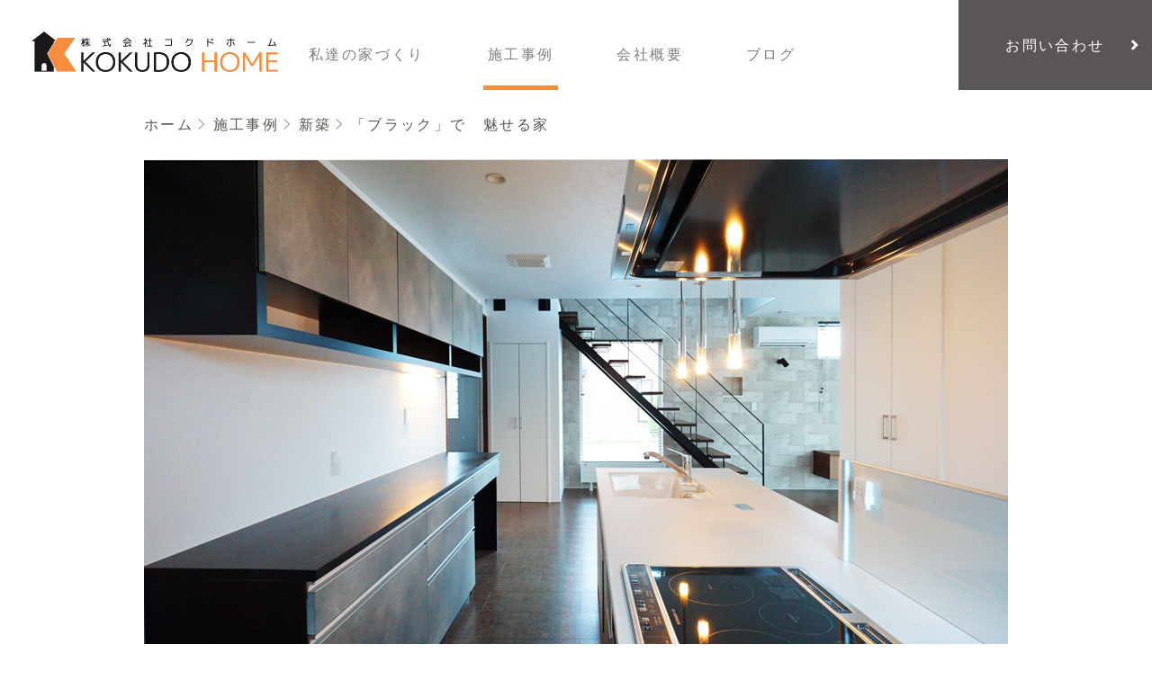

--- FILE ---
content_type: text/html; charset=UTF-8
request_url: https://kokudohome.co.jp/works/477/
body_size: 20668
content:
<!DOCTYPE html><html lang="ja"><head><meta http-equiv="X-UA-Compatible" content="IE=edge, chrome=1" /><meta http-equiv="content-type" content="text/html; charset=utf-8" /><meta http-equiv="content-language" content="ja"><meta name="viewport" content="user-scalable=no, width=device-width, initial-scale=1, minimum-scale=1, maximum-scale=1" /><link href="https://fonts.googleapis.com/css?family=Yellowtail&display=swap" rel="stylesheet"><link rel="stylesheet" href="/css/style-99c4dc23c3.css" media="screen,projection" /><link rel="shortcut icon" href="/favicon.ico" type="image/vnd.microsoft.icon"><link rel="icon" href="/favicon.ico" type="image/vnd.microsoft.icon"><style>img:is([sizes="auto" i], [sizes^="auto," i]) { contain-intrinsic-size: 3000px 1500px }</style><title>「ブラック」で 魅せる家 | コクドホーム</title><meta name="robots" content="max-image-preview:large" /><link rel="canonical" href="https://kokudohome.co.jp/works/477/" /><meta name="generator" content="All in One SEO (AIOSEO) 4.7.6" /><meta name="google" content="nositelinkssearchbox" /> <script type="application/ld+json" class="aioseo-schema">{"@context":"https:\/\/schema.org","@graph":[{"@type":"BreadcrumbList","@id":"https:\/\/kokudohome.co.jp\/works\/477\/#breadcrumblist","itemListElement":[{"@type":"ListItem","@id":"https:\/\/kokudohome.co.jp\/#listItem","position":1,"name":"\u5bb6"}]},{"@type":"Organization","@id":"https:\/\/kokudohome.co.jp\/#organization","name":"\u30b3\u30af\u30c9\u30db\u30fc\u30e0","url":"https:\/\/kokudohome.co.jp\/"},{"@type":"WebPage","@id":"https:\/\/kokudohome.co.jp\/works\/477\/#webpage","url":"https:\/\/kokudohome.co.jp\/works\/477\/","name":"\u300c\u30d6\u30e9\u30c3\u30af\u300d\u3067 \u9b45\u305b\u308b\u5bb6 | \u30b3\u30af\u30c9\u30db\u30fc\u30e0","inLanguage":"ja","isPartOf":{"@id":"https:\/\/kokudohome.co.jp\/#website"},"breadcrumb":{"@id":"https:\/\/kokudohome.co.jp\/works\/477\/#breadcrumblist"},"datePublished":"2018-12-01T10:44:06+09:00","dateModified":"2020-02-04T16:18:53+09:00"},{"@type":"WebSite","@id":"https:\/\/kokudohome.co.jp\/#website","url":"https:\/\/kokudohome.co.jp\/","name":"\u30b3\u30af\u30c9\u30db\u30fc\u30e0","inLanguage":"ja","publisher":{"@id":"https:\/\/kokudohome.co.jp\/#organization"}}]}</script> <link rel='stylesheet' id='wp-block-library-css' href='https://kokudohome.co.jp/cms/wp-includes/css/dist/block-library/style.min.css?ver=6.7.4' type='text/css' media='all' /><style id='classic-theme-styles-inline-css' type='text/css'>/*! This file is auto-generated */
.wp-block-button__link{color:#fff;background-color:#32373c;border-radius:9999px;box-shadow:none;text-decoration:none;padding:calc(.667em + 2px) calc(1.333em + 2px);font-size:1.125em}.wp-block-file__button{background:#32373c;color:#fff;text-decoration:none}</style><style id='global-styles-inline-css' type='text/css'>:root{--wp--preset--aspect-ratio--square: 1;--wp--preset--aspect-ratio--4-3: 4/3;--wp--preset--aspect-ratio--3-4: 3/4;--wp--preset--aspect-ratio--3-2: 3/2;--wp--preset--aspect-ratio--2-3: 2/3;--wp--preset--aspect-ratio--16-9: 16/9;--wp--preset--aspect-ratio--9-16: 9/16;--wp--preset--color--black: #000000;--wp--preset--color--cyan-bluish-gray: #abb8c3;--wp--preset--color--white: #ffffff;--wp--preset--color--pale-pink: #f78da7;--wp--preset--color--vivid-red: #cf2e2e;--wp--preset--color--luminous-vivid-orange: #ff6900;--wp--preset--color--luminous-vivid-amber: #fcb900;--wp--preset--color--light-green-cyan: #7bdcb5;--wp--preset--color--vivid-green-cyan: #00d084;--wp--preset--color--pale-cyan-blue: #8ed1fc;--wp--preset--color--vivid-cyan-blue: #0693e3;--wp--preset--color--vivid-purple: #9b51e0;--wp--preset--gradient--vivid-cyan-blue-to-vivid-purple: linear-gradient(135deg,rgba(6,147,227,1) 0%,rgb(155,81,224) 100%);--wp--preset--gradient--light-green-cyan-to-vivid-green-cyan: linear-gradient(135deg,rgb(122,220,180) 0%,rgb(0,208,130) 100%);--wp--preset--gradient--luminous-vivid-amber-to-luminous-vivid-orange: linear-gradient(135deg,rgba(252,185,0,1) 0%,rgba(255,105,0,1) 100%);--wp--preset--gradient--luminous-vivid-orange-to-vivid-red: linear-gradient(135deg,rgba(255,105,0,1) 0%,rgb(207,46,46) 100%);--wp--preset--gradient--very-light-gray-to-cyan-bluish-gray: linear-gradient(135deg,rgb(238,238,238) 0%,rgb(169,184,195) 100%);--wp--preset--gradient--cool-to-warm-spectrum: linear-gradient(135deg,rgb(74,234,220) 0%,rgb(151,120,209) 20%,rgb(207,42,186) 40%,rgb(238,44,130) 60%,rgb(251,105,98) 80%,rgb(254,248,76) 100%);--wp--preset--gradient--blush-light-purple: linear-gradient(135deg,rgb(255,206,236) 0%,rgb(152,150,240) 100%);--wp--preset--gradient--blush-bordeaux: linear-gradient(135deg,rgb(254,205,165) 0%,rgb(254,45,45) 50%,rgb(107,0,62) 100%);--wp--preset--gradient--luminous-dusk: linear-gradient(135deg,rgb(255,203,112) 0%,rgb(199,81,192) 50%,rgb(65,88,208) 100%);--wp--preset--gradient--pale-ocean: linear-gradient(135deg,rgb(255,245,203) 0%,rgb(182,227,212) 50%,rgb(51,167,181) 100%);--wp--preset--gradient--electric-grass: linear-gradient(135deg,rgb(202,248,128) 0%,rgb(113,206,126) 100%);--wp--preset--gradient--midnight: linear-gradient(135deg,rgb(2,3,129) 0%,rgb(40,116,252) 100%);--wp--preset--font-size--small: 13px;--wp--preset--font-size--medium: 20px;--wp--preset--font-size--large: 36px;--wp--preset--font-size--x-large: 42px;--wp--preset--spacing--20: 0.44rem;--wp--preset--spacing--30: 0.67rem;--wp--preset--spacing--40: 1rem;--wp--preset--spacing--50: 1.5rem;--wp--preset--spacing--60: 2.25rem;--wp--preset--spacing--70: 3.38rem;--wp--preset--spacing--80: 5.06rem;--wp--preset--shadow--natural: 6px 6px 9px rgba(0, 0, 0, 0.2);--wp--preset--shadow--deep: 12px 12px 50px rgba(0, 0, 0, 0.4);--wp--preset--shadow--sharp: 6px 6px 0px rgba(0, 0, 0, 0.2);--wp--preset--shadow--outlined: 6px 6px 0px -3px rgba(255, 255, 255, 1), 6px 6px rgba(0, 0, 0, 1);--wp--preset--shadow--crisp: 6px 6px 0px rgba(0, 0, 0, 1);}:where(.is-layout-flex){gap: 0.5em;}:where(.is-layout-grid){gap: 0.5em;}body .is-layout-flex{display: flex;}.is-layout-flex{flex-wrap: wrap;align-items: center;}.is-layout-flex > :is(*, div){margin: 0;}body .is-layout-grid{display: grid;}.is-layout-grid > :is(*, div){margin: 0;}:where(.wp-block-columns.is-layout-flex){gap: 2em;}:where(.wp-block-columns.is-layout-grid){gap: 2em;}:where(.wp-block-post-template.is-layout-flex){gap: 1.25em;}:where(.wp-block-post-template.is-layout-grid){gap: 1.25em;}.has-black-color{color: var(--wp--preset--color--black) !important;}.has-cyan-bluish-gray-color{color: var(--wp--preset--color--cyan-bluish-gray) !important;}.has-white-color{color: var(--wp--preset--color--white) !important;}.has-pale-pink-color{color: var(--wp--preset--color--pale-pink) !important;}.has-vivid-red-color{color: var(--wp--preset--color--vivid-red) !important;}.has-luminous-vivid-orange-color{color: var(--wp--preset--color--luminous-vivid-orange) !important;}.has-luminous-vivid-amber-color{color: var(--wp--preset--color--luminous-vivid-amber) !important;}.has-light-green-cyan-color{color: var(--wp--preset--color--light-green-cyan) !important;}.has-vivid-green-cyan-color{color: var(--wp--preset--color--vivid-green-cyan) !important;}.has-pale-cyan-blue-color{color: var(--wp--preset--color--pale-cyan-blue) !important;}.has-vivid-cyan-blue-color{color: var(--wp--preset--color--vivid-cyan-blue) !important;}.has-vivid-purple-color{color: var(--wp--preset--color--vivid-purple) !important;}.has-black-background-color{background-color: var(--wp--preset--color--black) !important;}.has-cyan-bluish-gray-background-color{background-color: var(--wp--preset--color--cyan-bluish-gray) !important;}.has-white-background-color{background-color: var(--wp--preset--color--white) !important;}.has-pale-pink-background-color{background-color: var(--wp--preset--color--pale-pink) !important;}.has-vivid-red-background-color{background-color: var(--wp--preset--color--vivid-red) !important;}.has-luminous-vivid-orange-background-color{background-color: var(--wp--preset--color--luminous-vivid-orange) !important;}.has-luminous-vivid-amber-background-color{background-color: var(--wp--preset--color--luminous-vivid-amber) !important;}.has-light-green-cyan-background-color{background-color: var(--wp--preset--color--light-green-cyan) !important;}.has-vivid-green-cyan-background-color{background-color: var(--wp--preset--color--vivid-green-cyan) !important;}.has-pale-cyan-blue-background-color{background-color: var(--wp--preset--color--pale-cyan-blue) !important;}.has-vivid-cyan-blue-background-color{background-color: var(--wp--preset--color--vivid-cyan-blue) !important;}.has-vivid-purple-background-color{background-color: var(--wp--preset--color--vivid-purple) !important;}.has-black-border-color{border-color: var(--wp--preset--color--black) !important;}.has-cyan-bluish-gray-border-color{border-color: var(--wp--preset--color--cyan-bluish-gray) !important;}.has-white-border-color{border-color: var(--wp--preset--color--white) !important;}.has-pale-pink-border-color{border-color: var(--wp--preset--color--pale-pink) !important;}.has-vivid-red-border-color{border-color: var(--wp--preset--color--vivid-red) !important;}.has-luminous-vivid-orange-border-color{border-color: var(--wp--preset--color--luminous-vivid-orange) !important;}.has-luminous-vivid-amber-border-color{border-color: var(--wp--preset--color--luminous-vivid-amber) !important;}.has-light-green-cyan-border-color{border-color: var(--wp--preset--color--light-green-cyan) !important;}.has-vivid-green-cyan-border-color{border-color: var(--wp--preset--color--vivid-green-cyan) !important;}.has-pale-cyan-blue-border-color{border-color: var(--wp--preset--color--pale-cyan-blue) !important;}.has-vivid-cyan-blue-border-color{border-color: var(--wp--preset--color--vivid-cyan-blue) !important;}.has-vivid-purple-border-color{border-color: var(--wp--preset--color--vivid-purple) !important;}.has-vivid-cyan-blue-to-vivid-purple-gradient-background{background: var(--wp--preset--gradient--vivid-cyan-blue-to-vivid-purple) !important;}.has-light-green-cyan-to-vivid-green-cyan-gradient-background{background: var(--wp--preset--gradient--light-green-cyan-to-vivid-green-cyan) !important;}.has-luminous-vivid-amber-to-luminous-vivid-orange-gradient-background{background: var(--wp--preset--gradient--luminous-vivid-amber-to-luminous-vivid-orange) !important;}.has-luminous-vivid-orange-to-vivid-red-gradient-background{background: var(--wp--preset--gradient--luminous-vivid-orange-to-vivid-red) !important;}.has-very-light-gray-to-cyan-bluish-gray-gradient-background{background: var(--wp--preset--gradient--very-light-gray-to-cyan-bluish-gray) !important;}.has-cool-to-warm-spectrum-gradient-background{background: var(--wp--preset--gradient--cool-to-warm-spectrum) !important;}.has-blush-light-purple-gradient-background{background: var(--wp--preset--gradient--blush-light-purple) !important;}.has-blush-bordeaux-gradient-background{background: var(--wp--preset--gradient--blush-bordeaux) !important;}.has-luminous-dusk-gradient-background{background: var(--wp--preset--gradient--luminous-dusk) !important;}.has-pale-ocean-gradient-background{background: var(--wp--preset--gradient--pale-ocean) !important;}.has-electric-grass-gradient-background{background: var(--wp--preset--gradient--electric-grass) !important;}.has-midnight-gradient-background{background: var(--wp--preset--gradient--midnight) !important;}.has-small-font-size{font-size: var(--wp--preset--font-size--small) !important;}.has-medium-font-size{font-size: var(--wp--preset--font-size--medium) !important;}.has-large-font-size{font-size: var(--wp--preset--font-size--large) !important;}.has-x-large-font-size{font-size: var(--wp--preset--font-size--x-large) !important;}
:where(.wp-block-post-template.is-layout-flex){gap: 1.25em;}:where(.wp-block-post-template.is-layout-grid){gap: 1.25em;}
:where(.wp-block-columns.is-layout-flex){gap: 2em;}:where(.wp-block-columns.is-layout-grid){gap: 2em;}
:root :where(.wp-block-pullquote){font-size: 1.5em;line-height: 1.6;}</style></head><body class="s-works-detail"><header class="l-header"><div class="p-header"><div class="p-header__bar"><h1 class="p-header__title"> <a href="/"> <span>旭川市の工務店・デザインハウス コクドホーム</span> </a></h1> <button class="p-header__button"><div> <span class="p-header__button-icon"></span></div> </button></div><div class="p-header__overlay"></div><nav class="p-header__nav"><div class="p-header__nav-wrapper"><ul class="p-header__nav-contents"><li class=" p-header__nav-contents--concept"> <a href="/concept/" class="p-header__nav-contents-item">私達の家づくり</a><ul class="p-header__nav-subcontents"><li><a href="/concept/" class="p-header__nav-subcontents-item">コンセプト</a></li><li><a href="/concept/functionality/" class="p-header__nav-subcontents-item">機能性</a></li><li><a href="/concept/plan/" class="p-header__nav-subcontents-item">プラン・価格</a></li><li><a href="/concept/procedure/" class="p-header__nav-subcontents-item">家づくりの流れ</a></li><li><a href="/concept/land/" class="p-header__nav-subcontents-item">土地について</a></li><li><a href="/concept/faq/" class="p-header__nav-subcontents-item">よくある質問</a></li></ul></li><li class="p-header__nav-contents--works"> <a href="/works/" class="p-header__nav-contents-item">施工事例</a><ul class="p-header__nav-subcontents"><li><a href="/works/#pickup" class="p-header__nav-subcontents-item">Pick Up</a></li><li><a href="/works/#owners" class="p-header__nav-subcontents-item">新築</a></li><li><a href="/works/#renovation" class="p-header__nav-subcontents-item">リフォーム・リノベーション</a></li></ul></li><li class="p-header__nav-contents--company"><a href="/company/" class="p-header__nav-contents-item">会社概要</a></li><li class="p-header__nav-contents--blog"><a href="/blog/" class="p-header__nav-contents-item">ブログ</a></li></ul><ul class="p-header__buttons p-header__buttons-small"><li><a href="/contact/" class="c-button c-button--large">お問い合わせ</a></li></ul></div></nav></div></header><main class="l-main"><ol class="p-breadcrumb" vocab="https://schema.org/" typeof="BreadcrumbList"><li class="p-breadcrumb__item"> <a href="https://kokudohome.co.jp" class="home" property="item" typeof="WebPage"><span property="name">ホーム</span></a><meta property="position" content="1"></li><li class="p-breadcrumb__item"> <a href="https://kokudohome.co.jp/works/" class="archive post-works-archive" property="item" typeof="WebPage"><span property="name">施工事例</span></a><meta property="position" content="2"></li><li class="p-breadcrumb__item"> <a href="https://kokudohome.co.jp/works/works_cat/owners/" class="taxonomy works_cat" property="item" typeof="WebPage"><span property="name">新築</span></a><meta property="position" content="3"></li><li class="p-breadcrumb__item"> <a href="https://kokudohome.co.jp/works/477/" class="post post-works current-item" property="item" typeof="WebPage"><span property="name">「ブラック」で　魅せる家</span></a><meta property="position" content="4"></li></ol><article class="s-works-detail__box"><div class="s-works-detail__box-inner"><figure class="s-works-detail__picture"> <img src="/cms/wp-content/uploads/2018/12/a2ed3d2725c06aa553a56dd3c6f0723b.jpg" alt="「ブラック」で　魅せる家"></figure><h1 class="p-typo__headings-contents">「ブラック」で<br>魅せる家</h1><h2 class="s-works-detail__summary">2018 永山 T様邸</h2><div class="s-works-detail__description"></div><div class="s-works-detail__subpictures"><a href="/cms/wp-content/uploads/2019/08/DSC02499.jpg" data-w="477" data-h="850" data-fancybox="477" data-caption="「ブラック」で　魅せる家" class="s-works-detail__subpicture"><img src="/cms/wp-content/uploads/2019/08/DSC02499-365x650.jpg"></a><a href="/cms/wp-content/uploads/2019/08/DSC02502.jpg" data-w="850" data-h="477" data-fancybox="477" data-caption="「ブラック」で　魅せる家" class="s-works-detail__subpicture"><img src="/cms/wp-content/uploads/2019/08/DSC02502-650x365.jpg"></a><a href="/cms/wp-content/uploads/2019/08/DSC02503.jpg" data-w="850" data-h="477" data-fancybox="477" data-caption="「ブラック」で　魅せる家" class="s-works-detail__subpicture"><img src="/cms/wp-content/uploads/2019/08/DSC02503-650x365.jpg"></a><a href="/cms/wp-content/uploads/2019/08/DSC02504.jpg" data-w="850" data-h="477" data-fancybox="477" data-caption="「ブラック」で　魅せる家" class="s-works-detail__subpicture"><img src="/cms/wp-content/uploads/2019/08/DSC02504-650x365.jpg"></a><a href="/cms/wp-content/uploads/2019/08/DSC02507.jpg" data-w="850" data-h="477" data-fancybox="477" data-caption="「ブラック」で　魅せる家" class="s-works-detail__subpicture"><img src="/cms/wp-content/uploads/2019/08/DSC02507-650x365.jpg"></a><a href="/cms/wp-content/uploads/2019/08/DSC02509.jpg" data-w="850" data-h="477" data-fancybox="477" data-caption="「ブラック」で　魅せる家" class="s-works-detail__subpicture"><img src="/cms/wp-content/uploads/2019/08/DSC02509-650x365.jpg"></a><a href="/cms/wp-content/uploads/2019/08/DSC02511.jpg" data-w="850" data-h="477" data-fancybox="477" data-caption="「ブラック」で　魅せる家" class="s-works-detail__subpicture"><img src="/cms/wp-content/uploads/2019/08/DSC02511-650x365.jpg"></a><a href="/cms/wp-content/uploads/2019/08/DSC02512.jpg" data-w="477" data-h="850" data-fancybox="477" data-caption="「ブラック」で　魅せる家" class="s-works-detail__subpicture"><img src="/cms/wp-content/uploads/2019/08/DSC02512-365x650.jpg"></a><a href="/cms/wp-content/uploads/2019/08/DSC02518.jpg" data-w="850" data-h="477" data-fancybox="477" data-caption="「ブラック」で　魅せる家" class="s-works-detail__subpicture"><img src="/cms/wp-content/uploads/2019/08/DSC02518-650x365.jpg"></a><a href="/cms/wp-content/uploads/2019/08/DSC02524.jpg" data-w="477" data-h="850" data-fancybox="477" data-caption="「ブラック」で　魅せる家" class="s-works-detail__subpicture"><img src="/cms/wp-content/uploads/2019/08/DSC02524-365x650.jpg"></a></div><a class="p-nav__previous" href="https://kokudohome.co.jp/works/87/">NEXT<svg width="17" height="17" xmlns="http://www.w3.org/2000/svg"> <path d="M8.5 0A8.5 8.5 0 110 8.5 8.49 8.49 0 018.5 0zm3.9 7.92L7.76 3.27a.82.82 0 00-1.16 0l-.6.59A.8.8 0 006 5l3.5 3.5L6 12a.8.8 0 000 1.16l.58.59a.82.82 0 001.16 0l4.66-4.67a.8.8 0 000-1.16z" fill="#595550"/> </svg></a></div></article></main><footer class="l-footer"><section class="p-footer"><div class="p-footer__contents"><ul class="p-footer__nav--concept"><li class="p-footer__nav-item"> <a href="/concept/">私達の家づくり</a><ul class="p-footer__subnav"><li><a href="/concept/">コンセプト</a></li><li><a href="/concept/functionality/">機能性</a></li><li><a href="/concept/plan/">プラン・価格</a></li><li><a href="/concept/procedure/">家づくりの流れ</a></li><li><a href="/concept/land/">土地について</a></li><li><a href="/concept/faq/">よくある質問</a></li></ul></li></ul><ul class="p-footer__nav"><li class="p-footer__nav-item"><a href="/works/">施工事例</a></li><li class="p-footer__nav-item"><a href="/company/">会社概要</a></li><li class="p-footer__nav-item"><a href="/blog/">ブログ</a></li><li class="p-footer__nav-item"><a href="/contact/">お問い合わせ</a></li></ul></div><div class="p-footer__summary"><h1><a href="/" class="p-footer__title">株式会社コクドホーム</a></h1><div class="p-footer__address"> <address> 旭川市秋月2条2丁目4番6号<br>TEL 0166-47-0077 </address> <a href="https://www.instagram.com/kokudo_1985/" class="p-footer__instagram"> <svg xmlns="http://www.w3.org/2000/svg" viewBox="0 0 50 51"><path d="M25.2 12.7c-7 0-12.8 5.7-12.8 12.8 0 7.1 5.7 12.8 12.8 12.8 7.1 0 12.8-5.8 12.8-12.8 0-7-5.8-12.8-12.8-12.8zm0 21c-4.5 0-8.2-3.7-8.2-8.2 0-4.5 3.7-8.2 8.2-8.2 4.5 0 8.2 3.7 8.2 8.2 0 4.5-3.7 8.2-8.2 8.2z"/><circle cx="38.5" cy="12.4" r="2.9"/><path d="M46 4.9C43.4 2.2 39.7.8 35.5.8H14.9C6.2.8.4 6.6.4 15.3v20.5c0 4.3 1.4 8 4.2 10.7 2.7 2.6 6.3 3.9 10.4 3.9h20.4c4.3 0 7.9-1.4 10.5-3.9 2.7-2.6 4.1-6.3 4.1-10.6V15.3c0-4.2-1.4-7.8-4-10.4zm-.4 31c0 3.1-1.1 5.6-2.9 7.3-1.8 1.7-4.3 2.6-7.3 2.6H15c-3 0-5.5-.9-7.3-2.6C5.9 41.4 5 38.9 5 35.8V15.3c0-3 .9-5.5 2.7-7.3C9.4 6.3 12 5.4 15 5.4h20.6c3 0 5.5.9 7.3 2.7 1.7 1.8 2.7 4.3 2.7 7.2v20.6z"/></svg> </a></div></div><div class="p-footer__copyright">&copy; 2026 KOKUDO HOME inc.</div></section> <a hre="#top" class="p-footer__pagetop">Return Pagetop</a></footer> <script src="https://ajax.googleapis.com/ajax/libs/jquery/3.3.1/jquery.min.js"></script> <script src="/js/bundle-f6149ec918.js"></script> </body></html>

--- FILE ---
content_type: text/css
request_url: https://kokudohome.co.jp/css/style-99c4dc23c3.css
body_size: 119554
content:
@charset "UTF-8";.s-blog__post,.s-concept-land__picture,.s-works-detail__subpicture,.s-works__post{position:relative;overflow:hidden;border:1px solid #b3b3b3;-webkit-transition:-webkit-box-shadow .3s background-color .3s;transition:-webkit-box-shadow .3s background-color .3s;transition:box-shadow .3s background-color .3s;transition:box-shadow .3s background-color .3s,-webkit-box-shadow .3s background-color .3s}.s-blog__post:hover,.s-concept-land__picture:hover,.s-works-detail__subpicture:hover,.s-works__post:hover{-webkit-box-shadow:0 0 10px rgba(0,0,0,.3);box-shadow:0 0 10px rgba(0,0,0,.3);-webkit-transition:.2s;transition:.2s}.s-blog__post:hover::before,.s-concept-land__picture:hover::before,.s-works-detail__subpicture:hover::before,.s-works__post:hover::before{background-color:#f88c3d;-webkit-transition:.2s;transition:.2s}.s-blog__post::before,.s-concept-land__picture::before,.s-works-detail__subpicture::before,.s-works__post::before{position:absolute;right:0;bottom:0;z-index:10;width:30px;height:25px;content:'';background-color:rgba(0,0,0,.5);-webkit-transition:-webkit-transform .2s .1s;transition:-webkit-transform .2s .1s;transition:transform .2s .1s;transition:transform .2s .1s,-webkit-transform .2s .1s;-webkit-transform:skew(-48deg) translateX(15px);transform:skew(-48deg) translateX(15px)}@media screen and (min-width:769px){.s-blog__post::before,.s-concept-land__picture::before,.s-works-detail__subpicture::before,.s-works__post::before{width:60px;height:50px;-webkit-transform:skew(-48deg) translateX(43px);transform:skew(-48deg) translateX(43px)}}@media screen and (min-width:426px){.s-blog .s-blog__post::before,.s-blog .s-concept-land__picture::before,.s-blog .s-works-detail__subpicture::before,.s-blog .s-works__post::before{width:60px;height:50px;-webkit-transform:skew(-48deg) translateX(43px);transform:skew(-48deg) translateX(43px)}}.s-works-detail__subpictures .s-blog__post::before,.s-works-detail__subpictures .s-concept-land__picture::before,.s-works-detail__subpictures .s-works-detail__subpicture::before,.s-works-detail__subpictures .s-works__post::before{display:none}.s-blog__post::after,.s-concept-land__picture::after,.s-works-detail__subpicture::after,.s-works__post::after{position:absolute;right:2px;bottom:2px;z-index:15;margin-top:-6px;content:'';opacity:1;-webkit-transition:opacity .2s 0s,-webkit-transform .3s .2s;transition:opacity .2s 0s,-webkit-transform .3s .2s;transition:transform .3s .2s,opacity .2s 0s;transition:transform .3s .2s,opacity .2s 0s,-webkit-transform .3s .2s;-webkit-transform:translateX(0);transform:translateX(0)}@media screen and (min-width:769px){.s-blog__post::after,.s-concept-land__picture::after,.s-works-detail__subpicture::after,.s-works__post::after{right:8px;bottom:8px}}@media screen and (min-width:426px){.s-blog .s-blog__post::after,.s-blog .s-concept-land__picture::after,.s-blog .s-works-detail__subpicture::after,.s-blog .s-works__post::after{right:8px;bottom:8px}}.s-works-detail__subpictures .s-blog__post::after,.s-works-detail__subpictures .s-concept-land__picture::after,.s-works-detail__subpictures .s-works-detail__subpicture::after,.s-works-detail__subpictures .s-works__post::after{display:none}.s-blog__post-attribute-category{font-size:13px;font-size:.8125rem}.p-footer__subnav,.s-blog__post-attribute-date{font-size:13px;font-size:.8125rem}.p-typo__headings-contents::after,.s-company__outline,.s-concept-faq__item dd,html{font-size:16px;font-size:1rem}@media screen and (max-width:425px){.p-typo__headings-contents::after,.s-company__outline,.s-concept-faq__item dd,html{font-size:15px;font-size:.9375rem}}.p-typo__headings-home span,.s-concept-faq__item dt,.s-concept-functionality__description,.s-concept-land__content,.s-concept-plan__description,.s-concept-procedure__description,.s-concept-procedure__row dt,.s-works-detail__description{font-size:20px;font-size:1.25rem}@media screen and (max-width:768px){.p-typo__headings-home span,.s-concept-faq__item dt,.s-concept-functionality__description,.s-concept-land__content,.s-concept-plan__description,.s-concept-procedure__description,.s-concept-procedure__row dt,.s-works-detail__description{font-size:18px;font-size:1.125rem}}@media screen and (max-width:425px){.p-typo__headings-home span,.s-concept-faq__item dt,.s-concept-functionality__description,.s-concept-land__content,.s-concept-plan__description,.s-concept-procedure__description,.s-concept-procedure__row dt,.s-works-detail__description{font-size:16px;font-size:1rem}}.s-works-detail__openhouse-address,.s-works-detail__openhouse-period{font-size:22px;font-size:1.375rem}@media screen and (max-width:768px){.s-works-detail__openhouse-address,.s-works-detail__openhouse-period{font-size:18px;font-size:1.125rem}}@media screen and (max-width:425px){.s-works-detail__openhouse-address,.s-works-detail__openhouse-period{font-size:16px;font-size:1rem}}.p-typo__headings-subcontents,.s-works__tab-item{font-size:28px;font-size:1.75rem}@media screen and (max-width:768px){.p-typo__headings-subcontents,.s-works__tab-item{font-size:25px;font-size:1.5625rem}}@media screen and (max-width:425px){.p-typo__headings-subcontents,.s-works__tab-item{font-size:22px;font-size:1.375rem}}.s-concept .p-typo__headings-subcontents{font-size:32px;font-size:2rem}@media screen and (max-width:768px){.s-concept .p-typo__headings-subcontents{font-size:28px;font-size:1.75rem}}@media screen and (max-width:425px){.s-concept .p-typo__headings-subcontents{font-size:22px;font-size:1.375rem}}.p-typo__headings-contents{font-size:40px;font-size:2.5rem}@media screen and (max-width:768px){.p-typo__headings-contents{font-size:33px;font-size:2.0625rem}}@media screen and (max-width:425px){.p-typo__headings-contents{font-size:26px;font-size:1.625rem}}.p-typo__headings-home{font-size:54px;font-size:3.375rem}@media screen and (max-width:768px){.p-typo__headings-home{font-size:42px;font-size:2.625rem}}@media screen and (max-width:425px){.p-typo__headings-home{font-size:30px;font-size:1.875rem}}.c-button--next div::after,.c-button--next div::before,.c-button--previous div::after,.c-button--previous div::before,.c-button--primary::after,.c-button--primary::before,.c-button--secondary::after,.c-button--secondary::before,.c-button::after,.c-button::before,.is-pc .p-header__nav-subcontents-item::before,.p-breadcrumb__item::before,.p-footer__pagetop,.p-footer__title,.p-header__title span,.p-header__title span::after,.s-blog-detail__box-inner+.s-blog-detail__box-inner::before,.s-blog__aside-button::after,.s-blog__aside-button::before,.s-blog__aside-contents li::before,.s-blog__post::after,.s-concept-functionality__row::after,.s-concept-land__picture::after,.s-concept-plan__plan-zoom::after,.s-concept-procedure__row::after,.s-works-detail__box-inner+.s-works-detail__box-inner::before,.s-works-detail__subpicture::after,.s-works__post::after,.s-works__tab-item.is-active::after,.s-works__tab-item::after{display:inline-block;overflow:hidden;text-align:left;text-indent:-9999px;content:'';background:url(/images/images-248a1dca1c.png) no-repeat top left}@media (-webkit-min-device-pixel-ratio:2),(min-resolution:192dpi){.c-button--next div::after,.c-button--next div::before,.c-button--previous div::after,.c-button--previous div::before,.c-button--primary::after,.c-button--primary::before,.c-button--secondary::after,.c-button--secondary::before,.c-button::after,.c-button::before,.is-pc .p-header__nav-subcontents-item::before,.p-breadcrumb__item::before,.p-footer__pagetop,.p-footer__title,.p-header__title span,.p-header__title span::after,.s-blog-detail__box-inner+.s-blog-detail__box-inner::before,.s-blog__aside-button::after,.s-blog__aside-button::before,.s-blog__aside-contents li::before,.s-blog__post::after,.s-concept-functionality__row::after,.s-concept-land__picture::after,.s-concept-plan__plan-zoom::after,.s-concept-procedure__row::after,.s-works-detail__box-inner+.s-works-detail__box-inner::before,.s-works-detail__subpicture::after,.s-works__post::after,.s-works__tab-item.is-active::after,.s-works__tab-item::after{background:url(/images/images@2x-ceb1ee2efc.png) no-repeat top left;background-size:307px 198px}}.p-footer__title{width:302px;height:50px;background-position:0 0}.p-header__title span::after{width:219px;height:38px;background-position:0 -105px}.p-header__title span{width:50px;height:45px;background-position:0 -148px}.p-footer__pagetop{width:36px;height:36px;background-position:-224px -105px}.s-concept-plan__plan-zoom::after{width:36px;height:36px;background-position:-265px -105px}.s-blog-detail__box-inner+.s-blog-detail__box-inner::before,.s-concept-functionality__row::after,.s-concept-procedure__row::after,.s-works-detail__box-inner+.s-works-detail__box-inner::before{width:32px;height:18px;background-position:-55px -148px}.c-button--previous div::after,.c-button--previous div::before{width:8px;height:12px;background-position:-108px -148px}.c-button--next div::after,.c-button--next div::before,.c-button--primary::after,.c-button--primary::before,.c-button--secondary::after,.c-button--secondary::before,.c-button::after,.c-button::before,.s-blog__aside-button::after,.s-blog__aside-button::before,.s-blog__post::after,.s-concept-land__picture::after,.s-works-detail__subpicture::after,.s-works__post::after{width:8px;height:12px;background-position:-121px -148px}.is-pc .p-header__nav-subcontents-item::before{width:11px;height:8px;background-position:-147px -148px}.p-breadcrumb__item::before{width:7px;height:12px;background-position:-55px -171px}.s-works__tab-item.is-active::after,.s-works__tab-item::after{width:11px;height:7px;background-position:-163px -148px}.s-blog__aside-contents li::before{width:6px;height:8px;background-position:-67px -171px}.s-home-section--concept,.s-home-section--openhouse,.s-home-section__inner{width:1100px}@media screen and (max-width:1099px){.s-home-section--concept,.s-home-section--openhouse,.s-home-section__inner{width:960px}}@media screen and (max-width:999px){.s-home-section--concept,.s-home-section--openhouse,.s-home-section__inner{width:100%}}.s-home .p-nav__more,.s-works-detail__description,.s-works-detail__subpictures{width:960px}@media screen and (max-width:999px){.s-home .p-nav__more,.s-works-detail__description,.s-works-detail__subpictures{width:100%}}/*! sanitize.css v5.0.0 | CC0 License | github.com/jonathantneal/sanitize.css */*,::after,::before{background-repeat:no-repeat;-webkit-box-sizing:inherit;box-sizing:inherit}::after,::before{text-decoration:inherit;vertical-align:inherit}html{-webkit-box-sizing:border-box;box-sizing:border-box;cursor:default;-ms-text-size-adjust:100%;-webkit-text-size-adjust:100%}article,aside,footer,header,nav,section{display:block}body{margin:0}h1{font-size:2em;margin:.67em 0}figcaption,figure,main{display:block}figure{margin:1em 40px}hr{-webkit-box-sizing:content-box;box-sizing:content-box;height:0;overflow:visible}nav ol,nav ul{list-style:none}pre{font-family:monospace,monospace;font-size:1em}a{background-color:transparent;-webkit-text-decoration-skip:objects}abbr[title]{border-bottom:none;text-decoration:underline;-webkit-text-decoration:underline dotted;text-decoration:underline dotted}b,strong{font-weight:inherit}b,strong{font-weight:bolder}code,kbd,samp{font-family:monospace,monospace;font-size:1em}dfn{font-style:italic}mark{background-color:#ff0;color:#000}small{font-size:80%}sub,sup{font-size:75%;line-height:0;position:relative;vertical-align:baseline}sub{bottom:-.25em}sup{top:-.5em}::-moz-selection{background-color:#b3d4fc;color:#000;text-shadow:none}::selection{background-color:#b3d4fc;color:#000;text-shadow:none}audio,canvas,iframe,img,svg,video{vertical-align:middle}audio,video{display:inline-block}audio:not([controls]){display:none;height:0}img{border-style:none}svg{fill:currentColor}svg:not(:root){overflow:hidden}table{border-collapse:collapse}button,input,optgroup,select,textarea{margin:0}button,input,select,textarea{background-color:transparent;color:inherit;font-size:inherit;line-height:inherit}button,input{overflow:visible}button,select{text-transform:none}[type=reset],[type=submit],button,html [type=button]{-webkit-appearance:button}[type=button]::-moz-focus-inner,[type=reset]::-moz-focus-inner,[type=submit]::-moz-focus-inner,button::-moz-focus-inner{border-style:none;padding:0}[type=button]:-moz-focusring,[type=reset]:-moz-focusring,[type=submit]:-moz-focusring,button:-moz-focusring{outline:1px dotted ButtonText}legend{-webkit-box-sizing:border-box;box-sizing:border-box;color:inherit;display:table;max-width:100%;padding:0;white-space:normal}progress{display:inline-block;vertical-align:baseline}textarea{overflow:auto;resize:vertical}[type=checkbox],[type=radio]{-webkit-box-sizing:border-box;box-sizing:border-box;padding:0}[type=number]::-webkit-inner-spin-button,[type=number]::-webkit-outer-spin-button{height:auto}[type=search]{-webkit-appearance:textfield;outline-offset:-2px}[type=search]::-webkit-search-cancel-button,[type=search]::-webkit-search-decoration{-webkit-appearance:none}::-webkit-file-upload-button{-webkit-appearance:button;font:inherit}details,menu{display:block}summary{display:list-item}canvas{display:inline-block}template{display:none}[tabindex],a,area,button,input,label,select,summary,textarea{-ms-touch-action:manipulation;touch-action:manipulation}[hidden]{display:none}[aria-busy=true]{cursor:progress}[aria-controls]{cursor:pointer}[aria-hidden=false][hidden]:not(:focus){clip:rect(0,0,0,0);display:inherit;position:absolute}[aria-disabled]{cursor:default}html{-webkit-box-sizing:border-box;box-sizing:border-box}*,::after,::before{-webkit-box-sizing:inherit;box-sizing:inherit}html{height:100%;line-height:1.7}body{height:100%;font-family:-apple-system,BlinkMacSystemFont,"游ゴシック Medium","Helvetica Neue","Hiragino Sans","Hiragino Kaku Gothic ProN",meiryo,sans-serif;color:#595550;letter-spacing:.15rem;background-color:#fff;-webkit-font-kerning:normal;font-kerning:normal;-webkit-font-smoothing:subpixel-antialiased;-moz-osx-font-smoothing:auto}h1,h2,h3,h4,h5,h6{font-family:inherit;font-weight:700;line-height:1.35;color:inherit}ol,ul{padding:0}li>ol,li>ul{margin-bottom:0}dd{margin-left:0}able{width:100%}th{text-align:left}a{color:#595550;text-decoration:none;outline:0;-webkit-transition:.2s;transition:.2s}a:visited{color:#595550}a:hover{color:#f88c3d}img{max-width:100%;height:auto;vertical-align:middle}[data$='.svg'],[src$='.svg']{width:100%}address,cite,dfn,em,i{font-style:normal}address,blockquote,dl,fieldset,figure,h1,h2,h3,h4,h5,h6,hr,ol,p,pre,table,ul{margin-top:0;margin-bottom:0}figure{margin:0}.slick-slider{position:relative;display:block;-webkit-box-sizing:border-box;box-sizing:border-box;-webkit-user-select:none;-moz-user-select:none;-ms-user-select:none;user-select:none;-webkit-touch-callout:none;-khtml-user-select:none;-ms-touch-action:pan-y;touch-action:pan-y;-webkit-tap-highlight-color:transparent}.slick-list{position:relative;display:block;overflow:hidden;margin:0;padding:0}.slick-list:focus{outline:0}.slick-list.dragging{cursor:pointer;cursor:hand}.slick-slider .slick-list,.slick-slider .slick-track{-webkit-transform:translate3d(0,0,0);transform:translate3d(0,0,0)}.slick-track{position:relative;top:0;left:0;display:block;margin-left:auto;margin-right:auto}.slick-track:after,.slick-track:before{display:table;content:''}.slick-track:after{clear:both}.slick-loading .slick-track{visibility:hidden}.slick-slide{display:none;float:left;height:100%;min-height:1px}[dir=rtl] .slick-slide{float:right}.slick-slide img{display:block}.slick-slide.slick-loading img{display:none}.slick-slide.dragging img{pointer-events:none}.slick-initialized .slick-slide{display:block}.slick-loading .slick-slide{visibility:hidden}.slick-vertical .slick-slide{display:block;height:auto;border:1px solid transparent}.slick-arrow.slick-hidden{display:none}body.compensate-for-scrollbar{overflow:hidden}.fancybox-active{height:auto}.fancybox-is-hidden{left:-9999px;margin:0;position:absolute!important;top:-9999px;visibility:hidden}.fancybox-container{-webkit-backface-visibility:hidden;height:100%;left:0;outline:0;position:fixed;-webkit-tap-highlight-color:transparent;top:0;-ms-touch-action:manipulation;touch-action:manipulation;-webkit-transform:translateZ(0);transform:translateZ(0);width:100%;z-index:99992}.fancybox-container *{-webkit-box-sizing:border-box;box-sizing:border-box}.fancybox-bg,.fancybox-inner,.fancybox-outer,.fancybox-stage{bottom:0;left:0;position:absolute;right:0;top:0}.fancybox-outer{-webkit-overflow-scrolling:touch;overflow-y:auto}.fancybox-bg{background:#1e1e1e;opacity:0;-webkit-transition-duration:inherit;transition-duration:inherit;-webkit-transition-property:opacity;transition-property:opacity;-webkit-transition-timing-function:cubic-bezier(.47,0,.74,.71);transition-timing-function:cubic-bezier(.47,0,.74,.71)}.fancybox-is-open .fancybox-bg{opacity:.9;-webkit-transition-timing-function:cubic-bezier(.22,.61,.36,1);transition-timing-function:cubic-bezier(.22,.61,.36,1)}.fancybox-caption,.fancybox-infobar,.fancybox-navigation .fancybox-button,.fancybox-toolbar{direction:ltr;opacity:0;position:absolute;-webkit-transition:opacity .25s ease,visibility 0s ease .25s;transition:opacity .25s ease,visibility 0s ease .25s;visibility:hidden;z-index:99997}.fancybox-show-caption .fancybox-caption,.fancybox-show-infobar .fancybox-infobar,.fancybox-show-nav .fancybox-navigation .fancybox-button,.fancybox-show-toolbar .fancybox-toolbar{opacity:1;-webkit-transition:opacity .25s ease 0s,visibility 0s ease 0s;transition:opacity .25s ease 0s,visibility 0s ease 0s;visibility:visible}.fancybox-infobar{color:#ccc;font-size:13px;-webkit-font-smoothing:subpixel-antialiased;height:44px;left:0;line-height:44px;min-width:44px;mix-blend-mode:difference;padding:0 10px;pointer-events:none;top:0;-webkit-touch-callout:none;-webkit-user-select:none;-moz-user-select:none;-ms-user-select:none;user-select:none}.fancybox-toolbar{right:0;top:0}.fancybox-stage{direction:ltr;overflow:visible;-webkit-transform:translateZ(0);transform:translateZ(0);z-index:99994}.fancybox-is-open .fancybox-stage{overflow:hidden}.fancybox-slide{-webkit-backface-visibility:hidden;display:none;height:100%;left:0;outline:0;overflow:auto;-webkit-overflow-scrolling:touch;padding:44px;position:absolute;text-align:center;top:0;-webkit-transition-property:opacity,-webkit-transform;transition-property:opacity,-webkit-transform;transition-property:transform,opacity;transition-property:transform,opacity,-webkit-transform;white-space:normal;width:100%;z-index:99994}.fancybox-slide::before{content:'';display:inline-block;font-size:0;height:100%;vertical-align:middle;width:0}.fancybox-is-sliding .fancybox-slide,.fancybox-slide--current,.fancybox-slide--next,.fancybox-slide--previous{display:block}.fancybox-slide--image{overflow:hidden;padding:44px 0}.fancybox-slide--image::before{display:none}.fancybox-slide--html{padding:6px}.fancybox-content{background:#fff;display:inline-block;margin:0;max-width:100%;overflow:auto;-webkit-overflow-scrolling:touch;padding:44px;position:relative;text-align:left;vertical-align:middle}.fancybox-slide--image .fancybox-content{-webkit-animation-timing-function:cubic-bezier(.5,0,.14,1);animation-timing-function:cubic-bezier(.5,0,.14,1);-webkit-backface-visibility:hidden;background:0 0;background-repeat:no-repeat;background-size:100% 100%;left:0;max-width:none;overflow:visible;padding:0;position:absolute;top:0;-webkit-transform-origin:top left;transform-origin:top left;-webkit-transition-property:opacity,-webkit-transform;transition-property:opacity,-webkit-transform;transition-property:transform,opacity;transition-property:transform,opacity,-webkit-transform;-webkit-user-select:none;-moz-user-select:none;-ms-user-select:none;user-select:none;z-index:99995}.fancybox-can-zoomOut .fancybox-content{cursor:-webkit-zoom-out;cursor:zoom-out}.fancybox-can-zoomIn .fancybox-content{cursor:-webkit-zoom-in;cursor:zoom-in}.fancybox-can-pan .fancybox-content,.fancybox-can-swipe .fancybox-content{cursor:-webkit-grab;cursor:grab}.fancybox-is-grabbing .fancybox-content{cursor:-webkit-grabbing;cursor:grabbing}.fancybox-container [data-selectable=true]{cursor:text}.fancybox-image,.fancybox-spaceball{background:0 0;border:0;height:100%;left:0;margin:0;max-height:none;max-width:none;padding:0;position:absolute;top:0;-webkit-user-select:none;-moz-user-select:none;-ms-user-select:none;user-select:none;width:100%}.fancybox-spaceball{z-index:1}.fancybox-slide--iframe .fancybox-content,.fancybox-slide--map .fancybox-content,.fancybox-slide--pdf .fancybox-content,.fancybox-slide--video .fancybox-content{height:100%;overflow:visible;padding:0;width:100%}.fancybox-slide--video .fancybox-content{background:#000}.fancybox-slide--map .fancybox-content{background:#e5e3df}.fancybox-slide--iframe .fancybox-content{background:#fff}.fancybox-iframe,.fancybox-video{background:0 0;border:0;display:block;height:100%;margin:0;overflow:hidden;padding:0;width:100%}.fancybox-iframe{left:0;position:absolute;top:0}.fancybox-error{background:#fff;cursor:default;max-width:400px;padding:40px;width:100%}.fancybox-error p{color:#444;font-size:16px;line-height:20px;margin:0;padding:0}.fancybox-button{background:rgba(30,30,30,.6);border:0;border-radius:0;-webkit-box-shadow:none;box-shadow:none;cursor:pointer;display:inline-block;height:44px;margin:0;padding:10px;position:relative;-webkit-transition:color .2s;transition:color .2s;vertical-align:top;visibility:inherit;width:44px}.fancybox-button,.fancybox-button:link,.fancybox-button:visited{color:#ccc}.fancybox-button:hover{color:#fff}.fancybox-button:focus{outline:0}.fancybox-button.fancybox-focus{outline:1px dotted}.fancybox-button[disabled],.fancybox-button[disabled]:hover{color:#888;cursor:default;outline:0}.fancybox-button div{height:100%}.fancybox-button svg{display:block;height:100%;overflow:visible;position:relative;width:100%}.fancybox-button svg path{fill:currentColor;stroke-width:0}.fancybox-button--fsenter svg:nth-child(2),.fancybox-button--play svg:nth-child(2){display:none}.fancybox-button--fsexit svg:nth-child(1),.fancybox-button--pause svg:nth-child(1){display:none}.fancybox-progress{background:#ff5268;height:2px;left:0;position:absolute;right:0;top:0;-webkit-transform:scaleX(0);transform:scaleX(0);-webkit-transform-origin:0;transform-origin:0;-webkit-transition-property:-webkit-transform;transition-property:-webkit-transform;transition-property:transform;transition-property:transform,-webkit-transform;-webkit-transition-timing-function:linear;transition-timing-function:linear;z-index:99998}.fancybox-close-small{background:0 0;border:0;border-radius:0;color:#ccc;cursor:pointer;opacity:.8;padding:8px;position:absolute;right:-12px;top:-44px;z-index:401}.fancybox-close-small:hover{color:#fff;opacity:1}.fancybox-slide--html .fancybox-close-small{color:currentColor;padding:10px;right:0;top:0}.fancybox-slide--image.fancybox-is-scaling .fancybox-content{overflow:hidden}.fancybox-is-scaling .fancybox-close-small,.fancybox-is-zoomable.fancybox-can-pan .fancybox-close-small{display:none}.fancybox-navigation .fancybox-button{background-clip:content-box;height:100px;opacity:0;position:absolute;top:calc(50% - 50px);width:70px}.fancybox-navigation .fancybox-button div{padding:7px}.fancybox-navigation .fancybox-button--arrow_left{left:0;left:env(safe-area-inset-left);padding:31px 26px 31px 6px}.fancybox-navigation .fancybox-button--arrow_right{padding:31px 6px 31px 26px;right:0;right:env(safe-area-inset-right)}.fancybox-caption{background:-webkit-gradient(linear,left bottom,left top,from(rgba(0,0,0,.85)),color-stop(50%,rgba(0,0,0,.3)),color-stop(65%,rgba(0,0,0,.15)),color-stop(75.5%,rgba(0,0,0,.075)),color-stop(82.85%,rgba(0,0,0,.037)),color-stop(88%,rgba(0,0,0,.019)),to(rgba(0,0,0,0)));background:-webkit-linear-gradient(bottom,rgba(0,0,0,.85) 0,rgba(0,0,0,.3) 50%,rgba(0,0,0,.15) 65%,rgba(0,0,0,.075) 75.5%,rgba(0,0,0,.037) 82.85%,rgba(0,0,0,.019) 88%,rgba(0,0,0,0) 100%);background:linear-gradient(to top,rgba(0,0,0,.85) 0,rgba(0,0,0,.3) 50%,rgba(0,0,0,.15) 65%,rgba(0,0,0,.075) 75.5%,rgba(0,0,0,.037) 82.85%,rgba(0,0,0,.019) 88%,rgba(0,0,0,0) 100%);bottom:0;color:#eee;font-size:14px;font-weight:400;left:0;line-height:1.5;padding:75px 44px 25px 44px;pointer-events:none;right:0;text-align:center;z-index:99996}.fancybox-caption--separate{margin-top:-50px}.fancybox-caption__body{max-height:50vh;overflow:auto;pointer-events:all}.fancybox-caption a,.fancybox-caption a:link,.fancybox-caption a:visited{color:#ccc;text-decoration:none}.fancybox-caption a:hover{color:#fff;text-decoration:underline}.fancybox-loading{-webkit-animation:fancybox-rotate 1s linear infinite;animation:fancybox-rotate 1s linear infinite;background:0 0;border:4px solid #888;border-bottom-color:#fff;border-radius:50%;height:50px;left:50%;margin:-25px 0 0 -25px;opacity:.7;padding:0;position:absolute;top:50%;width:50px;z-index:99999}@-webkit-keyframes fancybox-rotate{100%{-webkit-transform:rotate(360deg);transform:rotate(360deg)}}@keyframes fancybox-rotate{100%{-webkit-transform:rotate(360deg);transform:rotate(360deg)}}.fancybox-animated{-webkit-transition-timing-function:cubic-bezier(0,0,.25,1);transition-timing-function:cubic-bezier(0,0,.25,1)}.fancybox-fx-slide.fancybox-slide--previous{opacity:0;-webkit-transform:translate3d(-100%,0,0);transform:translate3d(-100%,0,0)}.fancybox-fx-slide.fancybox-slide--next{opacity:0;-webkit-transform:translate3d(100%,0,0);transform:translate3d(100%,0,0)}.fancybox-fx-slide.fancybox-slide--current{opacity:1;-webkit-transform:translate3d(0,0,0);transform:translate3d(0,0,0)}.fancybox-fx-fade.fancybox-slide--next,.fancybox-fx-fade.fancybox-slide--previous{opacity:0;-webkit-transition-timing-function:cubic-bezier(.19,1,.22,1);transition-timing-function:cubic-bezier(.19,1,.22,1)}.fancybox-fx-fade.fancybox-slide--current{opacity:1}.fancybox-fx-zoom-in-out.fancybox-slide--previous{opacity:0;-webkit-transform:scale3d(1.5,1.5,1.5);transform:scale3d(1.5,1.5,1.5)}.fancybox-fx-zoom-in-out.fancybox-slide--next{opacity:0;-webkit-transform:scale3d(.5,.5,.5);transform:scale3d(.5,.5,.5)}.fancybox-fx-zoom-in-out.fancybox-slide--current{opacity:1;-webkit-transform:scale3d(1,1,1);transform:scale3d(1,1,1)}.fancybox-fx-rotate.fancybox-slide--previous{opacity:0;-webkit-transform:rotate(-360deg);transform:rotate(-360deg)}.fancybox-fx-rotate.fancybox-slide--next{opacity:0;-webkit-transform:rotate(360deg);transform:rotate(360deg)}.fancybox-fx-rotate.fancybox-slide--current{opacity:1;-webkit-transform:rotate(0);transform:rotate(0)}.fancybox-fx-circular.fancybox-slide--previous{opacity:0;-webkit-transform:scale3d(0,0,0) translate3d(-100%,0,0);transform:scale3d(0,0,0) translate3d(-100%,0,0)}.fancybox-fx-circular.fancybox-slide--next{opacity:0;-webkit-transform:scale3d(0,0,0) translate3d(100%,0,0);transform:scale3d(0,0,0) translate3d(100%,0,0)}.fancybox-fx-circular.fancybox-slide--current{opacity:1;-webkit-transform:scale3d(1,1,1) translate3d(0,0,0);transform:scale3d(1,1,1) translate3d(0,0,0)}.fancybox-fx-tube.fancybox-slide--previous{-webkit-transform:translate3d(-100%,0,0) scale(.1) skew(-10deg);transform:translate3d(-100%,0,0) scale(.1) skew(-10deg)}.fancybox-fx-tube.fancybox-slide--next{-webkit-transform:translate3d(100%,0,0) scale(.1) skew(10deg);transform:translate3d(100%,0,0) scale(.1) skew(10deg)}.fancybox-fx-tube.fancybox-slide--current{-webkit-transform:translate3d(0,0,0) scale(1);transform:translate3d(0,0,0) scale(1)}@media all and (max-height:576px){.fancybox-slide{padding-left:6px;padding-right:6px}.fancybox-slide--image{padding:6px 0}.fancybox-close-small{right:-6px}.fancybox-slide--image .fancybox-close-small{background:#4e4e4e;color:#f2f4f6;height:36px;opacity:1;padding:6px;right:0;top:0;width:36px}.fancybox-caption{padding-left:12px;padding-right:12px}}.fancybox-share{background:#f4f4f4;border-radius:3px;max-width:90%;padding:30px;text-align:center}.fancybox-share h1{color:#222;font-size:35px;font-weight:700;margin:0 0 20px 0}.fancybox-share p{margin:0;padding:0}.fancybox-share__button{border:0;border-radius:3px;display:inline-block;font-size:14px;font-weight:700;line-height:40px;margin:0 5px 10px 5px;min-width:130px;padding:0 15px;text-decoration:none;-webkit-transition:all .2s;transition:all .2s;-webkit-user-select:none;-moz-user-select:none;-ms-user-select:none;user-select:none;white-space:nowrap}.fancybox-share__button:link,.fancybox-share__button:visited{color:#fff}.fancybox-share__button:hover{text-decoration:none}.fancybox-share__button--fb{background:#3b5998}.fancybox-share__button--fb:hover{background:#344e86}.fancybox-share__button--pt{background:#bd081d}.fancybox-share__button--pt:hover{background:#aa0719}.fancybox-share__button--tw{background:#1da1f2}.fancybox-share__button--tw:hover{background:#0d95e8}.fancybox-share__button svg{height:25px;margin-right:7px;position:relative;top:-1px;vertical-align:middle;width:25px}.fancybox-share__button svg path{fill:#fff}.fancybox-share__input{background:0 0;border:0;border-bottom:1px solid #d7d7d7;border-radius:0;color:#5d5b5b;font-size:14px;margin:10px 0 0 0;outline:0;padding:10px 15px;width:100%}.fancybox-thumbs{background:#ddd;bottom:0;display:none;margin:0;-webkit-overflow-scrolling:touch;-ms-overflow-style:-ms-autohiding-scrollbar;padding:2px 2px 4px 2px;position:absolute;right:0;-webkit-tap-highlight-color:transparent;top:0;width:212px;z-index:99995}.fancybox-thumbs-x{overflow-x:auto;overflow-y:hidden}.fancybox-show-thumbs .fancybox-thumbs{display:block}.fancybox-show-thumbs .fancybox-inner{right:212px}.fancybox-thumbs__list{font-size:0;height:100%;list-style:none;margin:0;overflow-x:hidden;overflow-y:auto;padding:0;position:absolute;position:relative;white-space:nowrap;width:100%}.fancybox-thumbs-x .fancybox-thumbs__list{overflow:hidden}.fancybox-thumbs-y .fancybox-thumbs__list::-webkit-scrollbar{width:7px}.fancybox-thumbs-y .fancybox-thumbs__list::-webkit-scrollbar-track{background:#fff;border-radius:10px;-webkit-box-shadow:inset 0 0 6px rgba(0,0,0,.3);box-shadow:inset 0 0 6px rgba(0,0,0,.3)}.fancybox-thumbs-y .fancybox-thumbs__list::-webkit-scrollbar-thumb{background:#2a2a2a;border-radius:10px}.fancybox-thumbs__list a{-webkit-backface-visibility:hidden;backface-visibility:hidden;background-color:rgba(0,0,0,.1);background-position:center center;background-repeat:no-repeat;background-size:cover;cursor:pointer;float:left;height:75px;margin:2px;max-height:calc(100% - 8px);max-width:calc(50% - 4px);outline:0;overflow:hidden;padding:0;position:relative;-webkit-tap-highlight-color:transparent;width:100px}.fancybox-thumbs__list a::before{border:6px solid #ff5268;bottom:0;content:'';left:0;opacity:0;position:absolute;right:0;top:0;-webkit-transition:all .2s cubic-bezier(.25,.46,.45,.94);transition:all .2s cubic-bezier(.25,.46,.45,.94);z-index:99991}.fancybox-thumbs__list a:focus::before{opacity:.5}.fancybox-thumbs__list a.fancybox-thumbs-active::before{opacity:1}@media all and (max-width:576px){.fancybox-thumbs{width:110px}.fancybox-show-thumbs .fancybox-inner{right:110px}.fancybox-thumbs__list a{max-width:calc(100% - 10px)}}body.compensate-for-scrollbar{overflow:hidden}.fancybox-active{height:auto}.fancybox-is-hidden{position:absolute!important;top:-9999px;left:-9999px;margin:0;visibility:hidden}.fancybox-container{position:fixed;top:0;left:0;z-index:99992;width:100%;height:100%;-ms-touch-action:manipulation;touch-action:manipulation;outline:0;-webkit-transform:translateZ(0);transform:translateZ(0);-webkit-backface-visibility:hidden;-webkit-tap-highlight-color:transparent}.fancybox-container *{-webkit-box-sizing:border-box;box-sizing:border-box}.fancybox-bg,.fancybox-inner,.fancybox-outer,.fancybox-stage{position:absolute;top:0;right:0;bottom:0;left:0}.fancybox-outer{-webkit-overflow-scrolling:touch;overflow-y:auto}.fancybox-bg{background:#1e1e1e;opacity:0;-webkit-transition-timing-function:cubic-bezier(.47,0,.74,.71);transition-timing-function:cubic-bezier(.47,0,.74,.71);-webkit-transition-duration:inherit;transition-duration:inherit;-webkit-transition-property:opacity;transition-property:opacity}.fancybox-is-open .fancybox-bg{opacity:.9;-webkit-transition-timing-function:cubic-bezier(.22,.61,.36,1);transition-timing-function:cubic-bezier(.22,.61,.36,1)}.fancybox-caption,.fancybox-infobar,.fancybox-navigation .fancybox-button,.fancybox-toolbar{position:absolute;z-index:99997;visibility:hidden;opacity:0;-webkit-transition:opacity .25s ease,visibility 0s ease .25s;transition:opacity .25s ease,visibility 0s ease .25s;direction:ltr}.fancybox-show-caption .fancybox-caption,.fancybox-show-infobar .fancybox-infobar,.fancybox-show-nav .fancybox-navigation .fancybox-button,.fancybox-show-toolbar .fancybox-toolbar{visibility:visible;opacity:1;-webkit-transition:opacity .25s ease 0s,visibility 0s ease 0s;transition:opacity .25s ease 0s,visibility 0s ease 0s}.fancybox-infobar{top:0;left:0;min-width:44px;height:44px;padding:0 10px;font-size:13px;line-height:44px;color:#ccc;pointer-events:none;-webkit-user-select:none;-moz-user-select:none;-ms-user-select:none;user-select:none;mix-blend-mode:difference;-webkit-font-smoothing:subpixel-antialiased;-webkit-touch-callout:none}.fancybox-toolbar{top:0;right:0}.fancybox-stage{z-index:99994;overflow:visible;-webkit-transform:translateZ(0);transform:translateZ(0);direction:ltr}.fancybox-is-open .fancybox-stage{overflow:hidden}.fancybox-slide{position:absolute;top:0;left:0;z-index:99994;display:none;width:100%;height:100%;padding:44px;overflow:auto;text-align:center;white-space:normal;outline:0;-webkit-transition-property:opacity,-webkit-transform;transition-property:opacity,-webkit-transform;transition-property:transform,opacity;transition-property:transform,opacity,-webkit-transform;-webkit-backface-visibility:hidden;-webkit-overflow-scrolling:touch}.fancybox-slide::before{display:inline-block;width:0;height:100%;font-size:0;vertical-align:middle;content:''}.fancybox-is-sliding .fancybox-slide,.fancybox-slide--current,.fancybox-slide--next,.fancybox-slide--previous{display:block}.fancybox-slide--image{padding:44px 0;overflow:hidden}.fancybox-slide--image::before{display:none}.fancybox-slide--html{padding:6px}.fancybox-content{position:relative;display:inline-block;max-width:100%;padding:44px;margin:0;overflow:auto;text-align:left;vertical-align:middle;background:#fff;-webkit-overflow-scrolling:touch}.fancybox-slide--image .fancybox-content{position:absolute;top:0;left:0;z-index:99995;max-width:none;padding:0;overflow:visible;-webkit-user-select:none;-moz-user-select:none;-ms-user-select:none;user-select:none;background:0 0;background-repeat:no-repeat;background-size:100% 100%;-webkit-transition-property:opacity,-webkit-transform;transition-property:opacity,-webkit-transform;transition-property:transform,opacity;transition-property:transform,opacity,-webkit-transform;-webkit-transform-origin:top left;transform-origin:top left;-webkit-animation-timing-function:cubic-bezier(.5,0,.14,1);animation-timing-function:cubic-bezier(.5,0,.14,1);-webkit-backface-visibility:hidden}.fancybox-can-zoomOut .fancybox-content{cursor:default}.fancybox-can-zoomIn .fancybox-content{cursor:default}.fancybox-can-pan .fancybox-content,.fancybox-can-swipe .fancybox-content{cursor:default}.fancybox-is-grabbing .fancybox-content{cursor:default}.fancybox-container [data-selectable=true]{cursor:default}.fancybox-image,.fancybox-spaceball{position:absolute;top:0;left:0;width:100%;max-width:none;height:100%;max-height:none;padding:0;margin:0;-webkit-user-select:none;-moz-user-select:none;-ms-user-select:none;user-select:none;background:0 0;border:0}.fancybox-spaceball{z-index:1}.fancybox-slide--iframe .fancybox-content,.fancybox-slide--map .fancybox-content,.fancybox-slide--pdf .fancybox-content,.fancybox-slide--video .fancybox-content{width:100%;height:100%;padding:0;overflow:visible}.fancybox-slide--video .fancybox-content{background:#000}.fancybox-slide--map .fancybox-content{background:#e5e3df}.fancybox-slide--iframe .fancybox-content{background:#fff}.fancybox-iframe,.fancybox-video{display:block;width:100%;height:100%;padding:0;margin:0;overflow:hidden;background:0 0;border:0}.fancybox-iframe{position:absolute;top:0;left:0}.fancybox-error{width:100%;max-width:400px;padding:40px;cursor:default;background:#fff}.fancybox-error p{padding:0;margin:0;font-size:16px;line-height:20px;color:#444}.fancybox-button{position:relative;display:inline-block;width:44px;height:44px;padding:10px;margin:0;vertical-align:top;cursor:pointer;visibility:inherit;background:rgba(30,30,30,.6);border:0;border-radius:0;-webkit-box-shadow:none;box-shadow:none;-webkit-transition:color .2s;transition:color .2s}.fancybox-button,.fancybox-button:link,.fancybox-button:visited{color:#ccc}.fancybox-button:hover{color:#fff}.fancybox-button:focus{outline:0}.fancybox-button.fancybox-focus{outline:1px dotted}.fancybox-button[disabled],.fancybox-button[disabled]:hover{color:#888;cursor:default;outline:0}.fancybox-button div{height:100%}.fancybox-button svg{position:relative;display:block;width:100%;height:100%;overflow:visible}.fancybox-button svg path{fill:currentColor;stroke-width:0}.fancybox-button--fsenter svg:nth-child(2),.fancybox-button--play svg:nth-child(2){display:none}.fancybox-button--fsexit svg:nth-child(1),.fancybox-button--pause svg:nth-child(1){display:none}.fancybox-progress{position:absolute;top:0;right:0;left:0;z-index:99998;height:2px;background:#ff5268;-webkit-transition-timing-function:linear;transition-timing-function:linear;-webkit-transition-property:-webkit-transform;transition-property:-webkit-transform;transition-property:transform;transition-property:transform,-webkit-transform;-webkit-transform:scaleX(0);transform:scaleX(0);-webkit-transform-origin:0;transform-origin:0}.fancybox-close-small{position:absolute;top:-44px;right:-12px;z-index:401;padding:8px;color:#ccc;cursor:pointer;background:0 0;border:0;border-radius:0;opacity:.8}.fancybox-close-small:hover{color:#fff;opacity:1}.fancybox-slide--html .fancybox-close-small{top:0;right:0;padding:10px;color:currentColor}.fancybox-slide--image.fancybox-is-scaling .fancybox-content{overflow:hidden}.fancybox-is-scaling .fancybox-close-small,.fancybox-is-zoomable.fancybox-can-pan .fancybox-close-small{display:none}.fancybox-navigation .fancybox-button{position:absolute;top:calc(50% - 50px);width:70px;height:100px;background-clip:content-box;opacity:0}.fancybox-navigation .fancybox-button div{padding:7px}.fancybox-navigation .fancybox-button--arrow_left{left:0;left:env(safe-area-inset-left);padding:31px 26px 31px 6px}.fancybox-navigation .fancybox-button--arrow_right{right:0;right:env(safe-area-inset-right);padding:31px 6px 31px 26px}.fancybox-caption{right:0;bottom:0;left:0;z-index:99996;padding:75px 44px 25px 44px;font-size:14px;font-weight:400;line-height:1.5;color:#eee;text-align:center;pointer-events:none;background:-webkit-gradient(linear,left bottom,left top,from(rgba(0,0,0,.85)),color-stop(50%,rgba(0,0,0,.3)),color-stop(65%,rgba(0,0,0,.15)),color-stop(75.5%,rgba(0,0,0,.075)),color-stop(82.85%,rgba(0,0,0,.037)),color-stop(88%,rgba(0,0,0,.019)),to(rgba(0,0,0,0)));background:-webkit-linear-gradient(bottom,rgba(0,0,0,.85) 0,rgba(0,0,0,.3) 50%,rgba(0,0,0,.15) 65%,rgba(0,0,0,.075) 75.5%,rgba(0,0,0,.037) 82.85%,rgba(0,0,0,.019) 88%,rgba(0,0,0,0) 100%);background:linear-gradient(to top,rgba(0,0,0,.85) 0,rgba(0,0,0,.3) 50%,rgba(0,0,0,.15) 65%,rgba(0,0,0,.075) 75.5%,rgba(0,0,0,.037) 82.85%,rgba(0,0,0,.019) 88%,rgba(0,0,0,0) 100%)}.fancybox-caption--separate{margin-top:-50px}.fancybox-caption__body{max-height:50vh;overflow:auto;pointer-events:all}.fancybox-caption a,.fancybox-caption a:link,.fancybox-caption a:visited{color:#ccc;text-decoration:none}.fancybox-caption a:hover{color:#fff;text-decoration:underline}.fancybox-loading{position:absolute;top:50%;left:50%;z-index:99999;width:50px;height:50px;padding:0;margin:-25px 0 0 -25px;background:0 0;border:4px solid #888;border-bottom-color:#fff;border-radius:50%;opacity:.7;-webkit-animation:fancybox-rotate 1s linear infinite;animation:fancybox-rotate 1s linear infinite}@keyframes fancybox-rotate{100%{-webkit-transform:rotate(360deg);transform:rotate(360deg)}}.fancybox-animated{-webkit-transition-timing-function:cubic-bezier(0,0,.25,1);transition-timing-function:cubic-bezier(0,0,.25,1)}.fancybox-fx-slide.fancybox-slide--previous{opacity:0;-webkit-transform:translate3d(-100%,0,0);transform:translate3d(-100%,0,0)}.fancybox-fx-slide.fancybox-slide--next{opacity:0;-webkit-transform:translate3d(100%,0,0);transform:translate3d(100%,0,0)}.fancybox-fx-slide.fancybox-slide--current{opacity:1;-webkit-transform:translate3d(0,0,0);transform:translate3d(0,0,0)}.fancybox-fx-fade.fancybox-slide--next,.fancybox-fx-fade.fancybox-slide--previous{opacity:0;-webkit-transition-timing-function:cubic-bezier(.19,1,.22,1);transition-timing-function:cubic-bezier(.19,1,.22,1)}.fancybox-fx-fade.fancybox-slide--current{opacity:1}.fancybox-fx-zoom-in-out.fancybox-slide--previous{opacity:0;-webkit-transform:scale3d(1.5,1.5,1.5);transform:scale3d(1.5,1.5,1.5)}.fancybox-fx-zoom-in-out.fancybox-slide--next{opacity:0;-webkit-transform:scale3d(.5,.5,.5);transform:scale3d(.5,.5,.5)}.fancybox-fx-zoom-in-out.fancybox-slide--current{opacity:1;-webkit-transform:scale3d(1,1,1);transform:scale3d(1,1,1)}.fancybox-fx-rotate.fancybox-slide--previous{opacity:0;-webkit-transform:rotate(-360deg);transform:rotate(-360deg)}.fancybox-fx-rotate.fancybox-slide--next{opacity:0;-webkit-transform:rotate(360deg);transform:rotate(360deg)}.fancybox-fx-rotate.fancybox-slide--current{opacity:1;-webkit-transform:rotate(0);transform:rotate(0)}.fancybox-fx-circular.fancybox-slide--previous{opacity:0;-webkit-transform:scale3d(0,0,0) translate3d(-100%,0,0);transform:scale3d(0,0,0) translate3d(-100%,0,0)}.fancybox-fx-circular.fancybox-slide--next{opacity:0;-webkit-transform:scale3d(0,0,0) translate3d(100%,0,0);transform:scale3d(0,0,0) translate3d(100%,0,0)}.fancybox-fx-circular.fancybox-slide--current{opacity:1;-webkit-transform:scale3d(1,1,1) translate3d(0,0,0);transform:scale3d(1,1,1) translate3d(0,0,0)}.fancybox-fx-tube.fancybox-slide--previous{-webkit-transform:translate3d(-100%,0,0) scale(.1) skew(-10deg);transform:translate3d(-100%,0,0) scale(.1) skew(-10deg)}.fancybox-fx-tube.fancybox-slide--next{-webkit-transform:translate3d(100%,0,0) scale(.1) skew(10deg);transform:translate3d(100%,0,0) scale(.1) skew(10deg)}.fancybox-fx-tube.fancybox-slide--current{-webkit-transform:translate3d(0,0,0) scale(1);transform:translate3d(0,0,0) scale(1)}@media all and (max-height:576px){.fancybox-slide{padding-right:6px;padding-left:6px}.fancybox-slide--image{padding:6px 0}.fancybox-close-small{right:-6px}.fancybox-slide--image .fancybox-close-small{top:0;right:0;width:36px;height:36px;padding:6px;color:#f2f4f6;background:#4e4e4e;opacity:1}.fancybox-caption{padding-right:12px;padding-left:12px}}.fancybox-share{max-width:90%;padding:30px;text-align:center;background:#f4f4f4;border-radius:3px}.fancybox-share h1{margin:0 0 20px 0;font-size:35px;font-weight:700;color:#222}.fancybox-share p{padding:0;margin:0}.fancybox-share__button{display:inline-block;min-width:130px;padding:0 15px;margin:0 5px 10px 5px;font-size:14px;font-weight:700;line-height:40px;text-decoration:none;white-space:nowrap;-webkit-user-select:none;-moz-user-select:none;-ms-user-select:none;user-select:none;border:0;border-radius:3px;-webkit-transition:all .2s;transition:all .2s}.fancybox-share__button:link,.fancybox-share__button:visited{color:#fff}.fancybox-share__button:hover{text-decoration:none}.fancybox-share__button--fb{background:#3b5998}.fancybox-share__button--fb:hover{background:#344e86}.fancybox-share__button--pt{background:#bd081d}.fancybox-share__button--pt:hover{background:#aa0719}.fancybox-share__button--tw{background:#1da1f2}.fancybox-share__button--tw:hover{background:#0d95e8}.fancybox-share__button svg{position:relative;top:-1px;width:25px;height:25px;margin-right:7px;vertical-align:middle}.fancybox-share__button svg path{fill:#fff}.fancybox-share__input{width:100%;padding:10px 15px;margin:10px 0 0 0;font-size:14px;color:#5d5b5b;background:0 0;border:0;border-bottom:1px solid #d7d7d7;border-radius:0;outline:0}.fancybox-thumbs{position:absolute;top:0;right:0;bottom:0;z-index:99995;display:none;width:212px;padding:2px 2px 4px 2px;margin:0;background:#ddd;-webkit-overflow-scrolling:touch;-ms-overflow-style:-ms-autohiding-scrollbar;-webkit-tap-highlight-color:transparent}.fancybox-thumbs-x{overflow-x:auto;overflow-y:hidden}.fancybox-show-thumbs .fancybox-thumbs{display:block}.fancybox-show-thumbs .fancybox-inner{right:212px}.fancybox-thumbs__list{position:absolute;position:relative;width:100%;height:100%;padding:0;margin:0;overflow-x:hidden;overflow-y:auto;font-size:0;white-space:nowrap;list-style:none}.fancybox-thumbs-x .fancybox-thumbs__list{overflow:hidden}.fancybox-thumbs-y .fancybox-thumbs__list::-webkit-scrollbar{width:7px}.fancybox-thumbs-y .fancybox-thumbs__list::-webkit-scrollbar-track{background:#fff;border-radius:10px;-webkit-box-shadow:inset 0 0 6px rgba(0,0,0,.3);box-shadow:inset 0 0 6px rgba(0,0,0,.3)}.fancybox-thumbs-y .fancybox-thumbs__list::-webkit-scrollbar-thumb{background:#2a2a2a;border-radius:10px}.fancybox-thumbs__list a{position:relative;float:left;width:100px;max-width:calc(50% - 4px);height:75px;max-height:calc(100% - 8px);padding:0;margin:2px;overflow:hidden;cursor:pointer;background-color:rgba(0,0,0,.1);background-repeat:no-repeat;background-position:center center;background-size:cover;outline:0;-webkit-backface-visibility:hidden;backface-visibility:hidden;-webkit-tap-highlight-color:transparent}.fancybox-thumbs__list a::before{position:absolute;top:0;right:0;bottom:0;left:0;z-index:99991;content:'';border:6px solid #ff5268;opacity:0;-webkit-transition:all .2s cubic-bezier(.25,.46,.45,.94);transition:all .2s cubic-bezier(.25,.46,.45,.94)}.fancybox-thumbs__list a:focus::before{opacity:.5}.fancybox-thumbs__list a.fancybox-thumbs-active::before{opacity:1}@media all and (max-width:576px){.fancybox-thumbs{width:110px}.fancybox-show-thumbs .fancybox-inner{right:110px}.fancybox-thumbs__list a{max-width:calc(100% - 10px)}}.fancybox-navigation .fancybox-button div{padding:13px 15px}.fancybox-button.fancybox-button--arrow_left svg,.fancybox-button.fancybox-button--arrow_right svg{display:block;width:8px;height:12px}.lazyload,.lazyloading{opacity:0;-webkit-transition:opacity .4s;transition:opacity .4s}.lazyloaded{opacity:1}.slick-dots{display:block;width:100%;padding:0;margin:0;line-height:1;text-align:center;list-style:none}.slick-dots li{position:relative;display:inline-block;margin:15px 6px 0;cursor:pointer}.slick-dots li button{position:relative;display:block;width:12px;height:12px;font-size:0;line-height:0;color:transparent;cursor:pointer;background:0 0;border:0;outline:0}@media screen and (max-width:768px){.slick-dots li button{width:8px;height:8px}}.slick-dots li button::before{position:absolute;display:inline-block;width:12px;height:12px;content:'';background-color:#ccc;border-radius:12px}@media screen and (max-width:768px){.slick-dots li button::before{width:8px;height:8px;border-radius:8px}}.slick-dots li.slick-active button::before{background-color:#595655}@media screen and (min-width:769px){.l-aside{float:right;width:250px}}.l-footer{margin-top:70px;background-color:#595655}.l-footer:after{content:'';display:table;clear:both}#s-openhouse .l-footer,.s-company .l-footer,.s-concept .l-footer{margin:0}@media screen and (max-width:999px){.l-footer{margin-top:3.125rem}}.l-header{position:fixed;top:0;z-index:90000;width:100%;height:100px;background-color:rgba(255,255,255,.8)}.l-header.is-fixed{height:60px}@media screen and (max-width:768px){.l-header.is-fixed{height:50px}}@media screen and (max-width:768px){.l-header{height:50px;background:0 0}}.l-main{width:960px;padding-top:100px;margin:0 auto}@media screen and (max-width:999px){.l-main{width:100%;padding:100px .75rem 0}}@media screen and (max-width:768px){.l-main{padding:50px .75rem 0}}.s-home .l-main{width:auto;padding:0}@media screen and (min-width:769px){.s-blog .l-main,.s-blog-detail .l-main{float:left;width:650px;padding:0}}@media screen and (max-width:768px){.s-blog .l-main,.s-blog-detail .l-main{padding:25px 0 0}}.l-container{overflow:hidden}.s-blog .l-container,.s-blog-detail .l-container{padding:100px 0 0;margin:auto}@media screen and (max-width:768px){.s-blog .l-container,.s-blog-detail .l-container{padding:50px .75rem 0}}@media screen and (min-width:769px){.s-blog .l-container,.s-blog-detail .l-container{width:960px}}button{outline:0}.c-button,.c-button--primary,.c-button--secondary,.s-blog__aside-button{position:relative;display:-webkit-box;display:-ms-flexbox;display:flex;-webkit-box-align:center;-ms-flex-align:center;align-items:center;-webkit-box-pack:center;-ms-flex-pack:center;justify-content:center;min-width:200px;height:50px;overflow:hidden;color:#fff!important;background-color:#595655;border:none}.u-text-center .c-button,.u-text-center .c-button--primary,.u-text-center .c-button--secondary,.u-text-center .s-blog__aside-button{display:inline-block}.is-pc .is-fixed .c-button,.is-pc .is-fixed .c-button--primary,.is-pc .is-fixed .c-button--secondary,.is-pc .is-fixed .s-blog__aside-button{height:60px;-webkit-transition:.2s;transition:.2s}.c-button--primary::after,.c-button--primary::before,.c-button--secondary::after,.c-button--secondary::before,.c-button::after,.c-button::before,.s-blog__aside-button::after,.s-blog__aside-button::before{position:absolute;top:50%;right:7%;margin-top:-6px;content:''}.c-button--primary::before,.c-button--secondary::before,.c-button::before,.s-blog__aside-button::before{opacity:1;-webkit-transform:translateX(0);transform:translateX(0)}.c-button--primary::after,.c-button--secondary::after,.c-button::after,.s-blog__aside-button::after{opacity:0;-webkit-transform:translateX(-10px);transform:translateX(-10px)}.c-button--primary:hover,.c-button--secondary:hover,.c-button:hover,.s-blog__aside-button:hover{cursor:pointer;-webkit-box-shadow:inset 215px 0 0 #444241;box-shadow:inset 215px 0 0 #444241;-webkit-transition:background-color .3s,-webkit-box-shadow .25s cubic-bezier(.55,.085,.68,.53);transition:background-color .3s,-webkit-box-shadow .25s cubic-bezier(.55,.085,.68,.53);transition:background-color .3s,box-shadow .25s cubic-bezier(.55,.085,.68,.53);transition:background-color .3s,box-shadow .25s cubic-bezier(.55,.085,.68,.53),-webkit-box-shadow .25s cubic-bezier(.55,.085,.68,.53)}@media screen and (max-width:768px){.p-header__buttons .c-button--primary:hover,.p-header__buttons .c-button--secondary:hover,.p-header__buttons .c-button:hover,.p-header__buttons .s-blog__aside-button:hover{-webkit-box-shadow:inset 740px 0 0 #444241;box-shadow:inset 740px 0 0 #444241}}@media screen and (max-width:425px){.p-header__buttons .c-button--primary:hover,.p-header__buttons .c-button--secondary:hover,.p-header__buttons .c-button:hover,.p-header__buttons .s-blog__aside-button:hover{-webkit-box-shadow:inset 400px 0 0 #444241;box-shadow:inset 400px 0 0 #444241}}.c-button--primary:hover::before,.c-button--secondary:hover::before,.c-button:hover::before,.s-blog__aside-button:hover::before{opacity:0;-webkit-transition:opacity .2s,-webkit-transform .2s;transition:opacity .2s,-webkit-transform .2s;transition:transform .2s,opacity .2s;transition:transform .2s,opacity .2s,-webkit-transform .2s;-webkit-transform:translateX(5px);transform:translateX(5px)}.c-button--primary:hover::after,.c-button--secondary:hover::after,.c-button:hover::after,.s-blog__aside-button:hover::after{opacity:1;-webkit-transition:opacity .2s .2s;transition:opacity .2s .2s;-webkit-transition:opacity .2s .2s,-webkit-transform .2s cubic-bezier(.175,.885,.32,1.275) .2s;transition:opacity .2s .2s,-webkit-transform .2s cubic-bezier(.175,.885,.32,1.275) .2s;transition:transform .2s cubic-bezier(.175,.885,.32,1.275) .2s,opacity .2s .2s;transition:transform .2s cubic-bezier(.175,.885,.32,1.275) .2s,opacity .2s .2s,-webkit-transform .2s cubic-bezier(.175,.885,.32,1.275) .2s;-webkit-transform:translateX(0);transform:translateX(0)}.c-button--primary{background-color:#f88c3d}.c-button--primary:hover{-webkit-box-shadow:inset 215px 0 0 #ed701b;box-shadow:inset 215px 0 0 #ed701b}@media screen and (max-width:768px){.p-header__buttons .c-button--primary:hover{-webkit-box-shadow:inset 740px 0 0 #ed701b;box-shadow:inset 740px 0 0 #ed701b}}@media screen and (max-width:425px){.p-header__buttons .c-button--primary:hover{-webkit-box-shadow:inset 400px 0 0 #ed701b;box-shadow:inset 400px 0 0 #ed701b}}.c-button--secondary,.s-blog__aside-button{width:250px;background-color:#807e7d;border:1px solid #fff}.c-button--secondary:hover,.s-blog__aside-button:hover{-webkit-box-shadow:inset 250px 0 0 #afaaa9;box-shadow:inset 250px 0 0 #afaaa9}@media screen and (max-width:768px){.c-button--secondary,.s-blog__aside-button{font-size:14px;font-size:.875rem;height:35px}}.c-button--large{height:100px}@media screen and (max-width:768px){.c-button--large{height:50px}}.c-button--next,.c-button--previous{position:absolute;top:calc(50% - 50px);right:0;right:env(safe-area-inset-right);z-index:99997;display:inline-block;width:70px;height:100px;padding:31px 0 31px 32px;border:none}.s-home .c-button--next,.s-home .c-button--previous{z-index:1000}.s-works-detail .c-button--next,.s-works-detail .c-button--previous{z-index:99999}.c-button--next:hover,.c-button--previous:hover{cursor:pointer}.c-button--next div,.c-button--previous div{height:100%;padding:13px 15px;background-color:rgba(0,0,0,.3)}.c-button--next div::after,.c-button--next div::before,.c-button--previous div::after,.c-button--previous div::before{position:absolute;display:block;content:''}.c-button--next div::before,.c-button--previous div::before{opacity:1;-webkit-transform:translateX(0);transform:translateX(0)}.c-button--next div::after,.c-button--previous div::after{opacity:0;-webkit-transform:translateX(-10px);transform:translateX(-10px)}.c-button--next div:hover,.c-button--previous div:hover{-webkit-box-shadow:inset 50px 0 0 rgba(0,0,0,.6);box-shadow:inset 50px 0 0 rgba(0,0,0,.6);-webkit-transition:background-color .3s,-webkit-box-shadow .25s cubic-bezier(.55,.085,.68,.53);transition:background-color .3s,-webkit-box-shadow .25s cubic-bezier(.55,.085,.68,.53);transition:background-color .3s,box-shadow .25s cubic-bezier(.55,.085,.68,.53);transition:background-color .3s,box-shadow .25s cubic-bezier(.55,.085,.68,.53),-webkit-box-shadow .25s cubic-bezier(.55,.085,.68,.53)}.c-button--next div:hover::before,.c-button--previous div:hover::before{opacity:0;-webkit-transition:opacity .2s,-webkit-transform .2s;transition:opacity .2s,-webkit-transform .2s;transition:transform .2s,opacity .2s;transition:transform .2s,opacity .2s,-webkit-transform .2s;-webkit-transform:translateX(5px);transform:translateX(5px)}.c-button--next div:hover::after,.c-button--previous div:hover::after{opacity:1;-webkit-transition:opacity .2s .2s;transition:opacity .2s .2s;-webkit-transition:opacity .2s .2s,-webkit-transform .2s cubic-bezier(.175,.885,.32,1.275) .2s;transition:opacity .2s .2s,-webkit-transform .2s cubic-bezier(.175,.885,.32,1.275) .2s;transition:transform .2s cubic-bezier(.175,.885,.32,1.275) .2s,opacity .2s .2s;transition:transform .2s cubic-bezier(.175,.885,.32,1.275) .2s,opacity .2s .2s,-webkit-transform .2s cubic-bezier(.175,.885,.32,1.275) .2s;-webkit-transform:translateX(0);transform:translateX(0)}.c-button--previous{right:auto;left:0;left:env(safe-area-inset-left);padding:31px 32px 31px 0}.c-button--previous div:hover{-webkit-box-shadow:inset -50px 0 0 rgba(0,0,0,.6);box-shadow:inset -50px 0 0 rgba(0,0,0,.6)}.c-button--previous div::after{-webkit-transform:translateX(10px);transform:translateX(10px)}.c-button--previous div:hover::before{-webkit-transform:translateX(-5px);transform:translateX(-5px)}.c-label,.c-label--warning{display:inline-block;padding:0 .25rem;text-align:center;font-size:12px;font-size:.75rem}.c-label--warning{color:#fff;background-color:#f88c3d}.c-loader,.c-loader::after{width:2rem;height:2rem;border-radius:50%}.c-loader--small,.c-loader--small::after{border-top:.15rem solid rgba(153,153,153,.2);border-right:.15rem solid rgba(153,153,153,.2);border-bottom:.15rem solid rgba(153,153,153,.2);border-left:.15rem solid #999;border-radius:50%}.c-loader--middle{top:calc(50vh - 3.5rem);width:3rem;height:3rem;margin:0 auto}.c-loader{position:relative;margin:2rem auto;font-size:10px;font-size:.625rem;text-indent:-9999em;border-top:.3rem solid rgba(153,153,153,.2);border-right:.3rem solid rgba(153,153,153,.2);border-bottom:.3rem solid rgba(153,153,153,.2);border-left:.3rem solid #999;-webkit-transform:translateZ(0);transform:translateZ(0);-webkit-animation:load8 .8s infinite linear;animation:load8 .8s infinite linear}.c-loader--small{margin:0 auto}@-webkit-keyframes load8{0%{-webkit-transform:rotate(0);transform:rotate(0)}100%{-webkit-transform:rotate(360deg);transform:rotate(360deg)}}@keyframes load8{0%{-webkit-transform:rotate(0);transform:rotate(0)}100%{-webkit-transform:rotate(360deg);transform:rotate(360deg)}}.p-breadcrumb{margin-top:25px;list-style:none}@media screen and (max-width:768px){.p-breadcrumb{padding:.25rem .75rem;margin:0 -.75rem;overflow-x:auto;color:#fff;white-space:nowrap;background-color:#595655;font-size:13px;font-size:.8125rem}.p-breadcrumb a{color:#fff}}.p-breadcrumb__item{display:inline-block}.p-breadcrumb__item:first-child::before{display:none}.p-breadcrumb__item::before{margin:0 .2rem 0 .3rem;content:''}@media screen and (max-width:425px){.p-breadcrumb__item::before{margin:0 .1rem -2px .3rem}}.p-footer{width:1200px;padding:60px 0;margin:0 auto;color:#fff}@media screen and (max-width:1199px){.p-footer{width:960px}}@media screen and (max-width:999px){.p-footer{width:100%;padding:2rem}}@media screen and (max-width:768px){.p-footer{width:700px}}@media screen and (max-width:700px){.p-footer{display:-webkit-box;display:-ms-flexbox;display:flex;-webkit-box-orient:vertical;-webkit-box-direction:normal;-ms-flex-direction:column;flex-direction:column;width:100%;text-align:center}}@media screen and (max-width:320px){.p-footer{padding:2rem 10px}}.p-footer a{font-weight:600;color:#fff}.p-footer a:hover{color:#f88c3d}@media screen and (max-width:700px){.p-footer__contents{display:inline-block;width:300px;margin:auto;text-align:left}}.p-footer__nav{float:left;margin-left:95px}@media screen and (max-width:999px){.p-footer__nav{margin-left:2rem}}@media screen and (max-width:425px){.p-footer__nav{float:right}}.p-footer__nav--concept{float:left;width:330px}@media screen and (max-width:999px){.p-footer__nav--concept{width:auto}}.p-footer__nav-item{margin-top:15px;list-style:none}.p-footer__nav-item:first-of-type{margin:0}.p-footer__summary{float:right;width:435px}@media screen and (max-width:1199px){.p-footer__summary{width:auto}}@media screen and (max-width:700px){.p-footer__summary{display:inline-block;float:none;padding-top:2rem;margin:auto;clear:both;text-align:left}}.p-footer__subnav{float:right;list-style:none}@media screen and (max-width:999px){.p-footer__subnav{float:none}}.p-footer__subnav li{margin-top:11px}.p-footer__subnav li:first-of-type{margin:0}@media screen and (max-width:999px){.p-footer__subnav li:first-of-type{margin-top:.5rem}}.p-footer__subnav li::before{content:'・'}@media screen and (max-width:999px){.p-footer__subnav li{margin-top:.45rem}}.p-footer__address{display:-webkit-box;display:-ms-flexbox;display:flex;-webkit-box-pack:justify;-ms-flex-pack:justify;justify-content:space-between;width:302px;margin-top:50px}@media screen and (max-width:425px){.p-footer__address{margin-top:1.5rem}}.p-footer__instagram{position:relative;display:inline-block;width:50px;height:51px}.p-footer__instagram svg{position:absolute;top:0;left:0;width:100%;height:100%;fill:#fff;-webkit-transition:.3s;transition:.3s}.p-footer__instagram svg:hover{fill:#f88c3d}@media screen and (max-width:425px){.p-footer__instagram{width:40px;height:auto}}.p-footer__copyright{padding-top:60px;clear:both;text-align:center}@media screen and (max-width:425px){.p-footer__copyright{padding-top:2rem}}.p-footer__pagetop{position:fixed;right:.75rem;bottom:.75rem;z-index:10000;cursor:pointer;opacity:0;-webkit-transition:.2s;transition:.2s;-webkit-transform:translateY(70px);transform:translateY(70px)}.p-footer__pagetop.is-fixed{opacity:1;-webkit-transform:translateY(0);transform:translateY(0)}.p-footer__pagetop.is-fixed:hover{opacity:.7}@media screen and (min-width:769px){.p-header{display:-webkit-box;display:-ms-flexbox;display:flex;-webkit-box-pack:justify;-ms-flex-pack:justify;justify-content:space-between;font-weight:500}}@media screen and (max-width:768px){.p-header{position:relative}}@media screen and (max-width:768px){.p-header__bar{position:relative;z-index:100020;width:100%;height:50px;background-color:rgba(255,255,255,.8);-webkit-transition:.3s;transition:.3s}.is-opened .p-header__bar{background-color:#fff;-webkit-transition:.3s;transition:.3s}}@media screen and (max-width:768px){.p-header__overlay{position:fixed;top:0;left:0;z-index:10000;display:none;width:100vw;height:100vh;background-color:#000;opacity:0}.is-opened .p-header__overlay{display:block;opacity:.7}}.p-header__title{display:inline-block}@media screen and (min-width:769px){.p-header__title{position:absolute;top:35px;left:35px;width:273px;height:45px}.is-fixed .p-header__title{top:7px;left:35px;width:50px;height:45px;margin:0}}.p-header__title a{display:block;width:100%;height:100%;font-size:1px;line-height:1}.p-header__title span::after{position:absolute;top:7px;left:55px;content:'';opacity:1}.is-fixed .p-header__title span::after{top:13px;opacity:0;-webkit-transition:opacity .2s;transition:opacity .2s}@media screen and (max-width:768px){.p-header__title span{position:absolute;top:7px;left:.75rem;width:207px;height:34px;background-image:url(/images/logo_b@2x-9368329e66.png);background-position:0 0;background-size:207px 34px}.p-header__title span::after{display:none}}.p-header__button{display:none}@media screen and (max-width:768px){.p-header__button{position:absolute;top:0;right:0;display:inline-block;width:60px;height:50px;padding:7px 12px;border:none}.p-header__button div{position:relative;display:-webkit-box;display:-ms-flexbox;display:flex;-webkit-box-align:center;-ms-flex-align:center;align-items:center;width:100%;height:100%;padding:.5rem;background-color:rgba(0,0,0,.5)}.p-header__button-icon{position:relative;display:block;width:100%;height:2px;background-color:#fff;-webkit-transition-timing-function:cubic-bezier(.55,.055,.675,.19);transition-timing-function:cubic-bezier(.55,.055,.675,.19);-webkit-transition-duration:75ms;transition-duration:75ms}.is-opened .p-header__button-icon{-webkit-transition-delay:.12s;transition-delay:.12s;-webkit-transition-timing-function:cubic-bezier(.215,.61,.355,1);transition-timing-function:cubic-bezier(.215,.61,.355,1);-webkit-transform:rotate(45deg);transform:rotate(45deg)}.p-header__button-icon::after,.p-header__button-icon::before{position:absolute;display:block;width:100%;height:2px;content:'';background-color:#fff}.p-header__button-icon::before{top:-7px;-webkit-transition:top 75ms ease .12s,opacity 75ms ease;transition:top 75ms ease .12s,opacity 75ms ease}.is-opened .p-header__button-icon::before{top:0;opacity:0;-webkit-transition:top 75ms ease,opacity 75ms ease .12s;transition:top 75ms ease,opacity 75ms ease .12s}.p-header__button-icon::after{bottom:-7px;-webkit-transition:bottom 75ms ease .12s,-webkit-transform 75ms cubic-bezier(.55,.055,.675,.19);transition:bottom 75ms ease .12s,-webkit-transform 75ms cubic-bezier(.55,.055,.675,.19);transition:bottom 75ms ease .12s,transform 75ms cubic-bezier(.55,.055,.675,.19);transition:bottom 75ms ease .12s,transform 75ms cubic-bezier(.55,.055,.675,.19),-webkit-transform 75ms cubic-bezier(.55,.055,.675,.19)}.is-opened .p-header__button-icon::after{bottom:0;-webkit-transition:bottom 75ms ease,-webkit-transform 75ms cubic-bezier(.215,.61,.355,1) .12s;transition:bottom 75ms ease,-webkit-transform 75ms cubic-bezier(.215,.61,.355,1) .12s;transition:bottom 75ms ease,transform 75ms cubic-bezier(.215,.61,.355,1) .12s;transition:bottom 75ms ease,transform 75ms cubic-bezier(.215,.61,.355,1) .12s,-webkit-transform 75ms cubic-bezier(.215,.61,.355,1) .12s;-webkit-transform:rotate(-90deg);transform:rotate(-90deg)}}@media screen and (min-width:769px){.p-header__nav{display:block!important;width:calc(100% - 308px)}.is-fixed .p-header__nav{width:calc(100% - 95px)}}@media screen and (max-width:768px){.p-header__nav a{color:#fff}}@media screen and (min-width:769px){.p-header__nav-wrapper{display:-webkit-box!important;display:-ms-flexbox!important;display:flex!important;-webkit-box-pack:justify;-ms-flex-pack:justify;justify-content:space-between}.is-fixed .p-header__nav-wrapper{margin-top:0}}@media screen and (max-width:768px){.p-header__nav-wrapper{position:fixed;top:50px;left:0;z-index:100005;width:100%;padding:1.5rem;background-color:#595655;-webkit-transition:.3s;transition:.3s;-webkit-transform:translateY(-460px);transform:translateY(-460px)}.is-opened .p-header__nav-wrapper{-webkit-transform:translateY(0);transform:translateY(0)}}@media screen and (max-width:320px){.p-header__nav-wrapper{padding:1.5rem 1rem}}@media screen and (min-width:769px){.p-header__nav-contents{margin:20px 0 0}.is-fixed .p-header__nav-contents{margin:0}.p-header__nav-contents li{float:left}}@media screen and (min-width:769px) and (min-width:1200px){.p-header__nav-contents li{margin:0 30px}}@media screen and (min-width:769px) and (max-width:1199px){.p-header__nav-contents li{margin:0 0 0 30px}}@media screen and (min-width:769px) and (max-width:1050px){.p-header__nav-contents li{margin:0 0 0 15px}}@media screen and (min-width:769px) and (max-width:900px){.p-header__nav-contents li{margin:0 0 0 10px}}@media screen and (min-width:769px){.p-header__nav-contents-item{position:relative;display:-webkit-box;display:-ms-flexbox;display:flex;-webkit-box-align:center;-ms-flex-align:center;align-items:center;-webkit-box-pack:center;-ms-flex-pack:center;justify-content:center;height:80px;padding:0 5px;color:#807e7d}.is-fixed .p-header__nav-contents-item{height:60px;-webkit-transition:height .3s;transition:height .3s}.p-header__nav-contents-item::after{position:absolute;bottom:0;left:0;width:0;height:5px;visibility:hidden;content:'';background-color:#595655;-webkit-transition:width .2s,visibility .2s;transition:width .2s,visibility .2s}.p-header__nav-contents-item.is-active::after{width:100%;visibility:visible;background-color:#f88c3d}.p-header__nav-contents-item:hover{color:#595655}.p-header__nav-contents-item:hover::after{width:100%;visibility:visible;-webkit-transition:width .2s .1s;transition:width .2s .1s}}@media screen and (max-width:768px){.p-header__nav-contents{font-weight:700}.p-header__nav-contents:after{content:'';display:table;clear:both}.p-header__nav-contents--concept{float:left;width:50%;overflow:hidden}.p-header__nav-contents--blog,.p-header__nav-contents--company{margin-top:.75rem}}.p-header__nav-subcontents{display:none}@media screen and (max-width:768px){.p-header__nav-subcontents{font-size:14px;font-size:.875rem;display:block;height:auto!important;font-weight:400;color:#fff}.p-header__nav-subcontents li{margin-top:.5rem}.p-header__nav-subcontents li:first-of-type{margin:0}}@media screen and (max-width:768px) and (max-width:999px){.p-header__nav-subcontents li:first-of-type{margin-top:.5rem}}@media screen and (max-width:768px){.p-header__nav-subcontents li::before{content:'・'}}@media screen and (min-width:769px){.is-pc .p-header__nav-subcontents{position:absolute;left:0;display:-webkit-box;display:-ms-flexbox;display:flex;-webkit-box-pack:center;-ms-flex-pack:center;justify-content:center;width:100%;background-color:#807e7d}.is-pc .p-header__nav-subcontents li{padding:0;margin:0;line-height:1}.is-pc .p-header__nav-subcontents-item{position:relative;display:inline-block;padding:25px 45px;color:#fff;background-color:#807e7d}}@media screen and (min-width:769px) and (max-width:1199px){.is-pc .p-header__nav-subcontents-item{padding:25px 1rem;font-size:14px;font-size:.875rem}}@media screen and (min-width:769px){.is-pc .p-header__nav-subcontents-item:visited{color:#fff}.is-pc .p-header__nav-subcontents-item::before{position:absolute;bottom:10px;left:50%;margin-left:-6px;content:'';opacity:0;-webkit-transform:translateY(-10px);transform:translateY(-10px)}.is-pc .p-header__nav-subcontents-item:hover{color:#fff;-webkit-box-shadow:inset 320px 0 0 #595655;box-shadow:inset 320px 0 0 #595655;-webkit-transition:background-color .3s,-webkit-box-shadow .35s cubic-bezier(.55,.085,.68,.53);transition:background-color .3s,-webkit-box-shadow .35s cubic-bezier(.55,.085,.68,.53);transition:background-color .3s,box-shadow .35s cubic-bezier(.55,.085,.68,.53);transition:background-color .3s,box-shadow .35s cubic-bezier(.55,.085,.68,.53),-webkit-box-shadow .35s cubic-bezier(.55,.085,.68,.53)}.is-pc .p-header__nav-subcontents-item:hover::before{opacity:1;-webkit-transition:opacity .2s .2s;transition:opacity .2s .2s;-webkit-transition:opacity .2s,-webkit-transform .2s;transition:opacity .2s,-webkit-transform .2s;transition:transform .2s,opacity .2s;transition:transform .2s,opacity .2s,-webkit-transform .2s;-webkit-transform:translateY(0);transform:translateY(0)}}.is-pc .p-header__buttons{display:-webkit-box;display:-ms-flexbox;display:flex;-webkit-transition:.2s;transition:.2s}@media screen and (min-width:1000px){.is-pc header:not(.is-fixed) .p-header__buttons{-webkit-box-orient:vertical;-webkit-box-direction:normal;-ms-flex-direction:column;flex-direction:column;-webkit-box-pack:center;-ms-flex-pack:center;justify-content:center;width:215px}.is-pc .is-fixed .p-header__buttons{-webkit-box-orient:horizontal;-webkit-box-direction:normal;-ms-flex-direction:row;flex-direction:row;-webkit-box-pack:end;-ms-flex-pack:end;justify-content:flex-end;width:351px}.is-pc .is-fixed .p-header__buttons.p-header__buttons-small{width:200px}}@media screen and (max-width:999px){.is-pc .p-header__buttons{position:absolute;top:0;right:0;-webkit-box-orient:horizontal;-webkit-box-direction:normal;-ms-flex-direction:row;flex-direction:row;-webkit-box-pack:end;-ms-flex-pack:end;justify-content:flex-end;width:354px;font-size:14px;font-size:.875rem}.is-pc header:not(.is-fixed) .p-header__buttons .c-button,.is-pc header:not(.is-fixed) .p-header__buttons .c-button--primary,.is-pc header:not(.is-fixed) .p-header__buttons .c-button--secondary,.is-pc header:not(.is-fixed) .p-header__buttons .s-blog__aside-button{min-width:175px;height:35px}.is-pc .is-fixed .p-header__buttons .c-button,.is-pc .is-fixed .p-header__buttons .c-button--primary,.is-pc .is-fixed .p-header__buttons .c-button--secondary,.is-pc .is-fixed .p-header__buttons .s-blog__aside-button{min-width:175px}}@media screen and (max-width:900px){.is-pc .is-fixed .p-header__buttons .c-button,.is-pc .is-fixed .p-header__buttons .c-button--primary,.is-pc .is-fixed .p-header__buttons .c-button--secondary,.is-pc .is-fixed .p-header__buttons .s-blog__aside-button{min-width:125px}.is-pc .is-fixed .p-header__buttons .c-button--primary::after,.is-pc .is-fixed .p-header__buttons .c-button--primary::before,.is-pc .is-fixed .p-header__buttons .c-button--secondary::after,.is-pc .is-fixed .p-header__buttons .c-button--secondary::before,.is-pc .is-fixed .p-header__buttons .c-button::after,.is-pc .is-fixed .p-header__buttons .c-button::before,.is-pc .is-fixed .p-header__buttons .s-blog__aside-button::after,.is-pc .is-fixed .p-header__buttons .s-blog__aside-button::before{display:none}}@media screen and (max-width:768px){.p-header__buttons{margin-top:2rem;clear:both}.p-header__buttons .c-button--primary:not(.c-button--primary),.p-header__buttons .c-button--secondary:not(.c-button--primary),.p-header__buttons .c-button:not(.c-button--primary),.p-header__buttons .s-blog__aside-button:not(.c-button--primary){margin-top:1rem;border:1px solid #fff}}.p-nav__more{display:block;width:100%;margin-top:.75rem;clear:both;font-weight:600;text-align:right;vertical-align:middle}.p-nav__more svg{margin:-4px 0 0 .25rem}.p-nav__more path{-webkit-transition:.2s;transition:.2s}.p-nav__more a:hover path{fill:#f88c3d}.s-home .p-nav__more{margin:.25rem auto 0}.p-nav__next{display:block;margin-top:20px;text-align:center}.p-nav__next svg{margin:-4px 0 0 .25rem}.p-nav__next path{-webkit-transition:.2s;transition:.2s}.p-nav__next :hover path{fill:#f88c3d}.p-nav__prev svg{margin:-4px 0 0 .25rem}.p-nav__prev path{-webkit-transition:.2s;transition:.2s}.p-nav__prev :hover path{fill:#f88c3d}.p-nav__previous{display:block;margin:2rem auto;text-align:right}.p-nav__infinite{display:none}.p-pagination{margin:1.5rem 0 0;text-align:center}.p-pagination li{display:inline-block}.p-pagination a,.p-pagination span{display:inline-block;width:2rem;height:2rem;margin:.5rem .25rem 0;line-height:2rem;color:#fff;text-align:center;background-color:#807e7d}.p-pagination a{background-color:#595655}@-webkit-keyframes scroll{0%{top:0;opacity:0}10%{top:0;opacity:1}80%{top:0;opacity:1}100%{top:8px;opacity:0}}@keyframes scroll{0%{top:0;opacity:0}10%{top:0;opacity:1}80%{top:0;opacity:1}100%{top:8px;opacity:0}}.p-slide-container{background-color:#595655}@media screen and (max-width:768px){.p-slide-container{margin-top:50px}}.p-slide img{width:100%}.p-slide__catchcopy{position:absolute;top:140px;left:80px;font-family:"ヒラギノ明朝 ProN W3",YuMincho,"Hiragino Mincho ProN","HG明朝E","ＭＳ Ｐ明朝","ＭＳ 明朝",serif;font-weight:800;color:#fff;text-shadow:0 0 10px rgba(0,0,0,.7);font-size:54px;font-size:3.375rem}.p-slide__catchcopy strong{font-size:140%}@media screen and (max-width:999px){.p-slide__catchcopy{left:40px;font-size:40px;font-size:2.5rem}}@media screen and (max-width:768px){.p-slide__catchcopy{top:60px;left:20px;font-size:23px;font-size:1.4375rem}}@media screen and (max-width:320px){.p-slide__catchcopy{top:60px;left:15px;font-size:20px;font-size:1.25rem}.p-slide__catchcopy strong{font-size:120%}}.p-slide__scroll{font-size:12px;font-size:.75rem;position:absolute;bottom:40px;display:block;width:100%;color:#fff;text-align:center}.p-slide__scroll span{position:relative;top:0;left:8px;-webkit-animation:scroll 5s ease forwards 0s infinite;animation:scroll 5s ease forwards 0s infinite}.p-slide__scroll span::after{position:absolute;bottom:-21px;left:20px;display:inline-block;width:18px;height:1px;content:'';background-color:#fff;-webkit-transform:rotate(-138deg);transform:rotate(-138deg);-webkit-transform-origin:0 0;transform-origin:0 0}.p-slide__scroll span::before{position:absolute;bottom:-20px;left:20px;display:inline-block;width:18px;height:1px;content:'';background-color:#fff;-webkit-transform:rotate(-42deg);transform:rotate(-42deg);-webkit-transform-origin:0 0;transform-origin:0 0}.p-typo__headings-home{display:inline-block;height:61px;padding-left:80px;line-height:60px;border-bottom:2px solid #595655}.p-typo__headings-home span{display:inline-block;vertical-align:middle}@media screen and (max-width:768px){.p-typo__headings-home{height:31px;padding:0;line-height:30px}}.p-typo__headings-contents{margin-top:2rem;font-family:"ヒラギノ明朝 ProN W3",YuMincho,"Hiragino Mincho ProN","HG明朝E","ＭＳ Ｐ明朝","ＭＳ 明朝",serif;text-align:center}.p-typo__headings-contents::after{display:block;font-family:"游ゴシック Medium","Helvetica Neue","Hiragino Sans","Hiragino Kaku Gothic ProN",meiryo,sans-serif;font-weight:400;color:#f88c3d;text-align:center}.s-works .p-typo__headings-contents::after{content:'Works'}.s-concept .p-typo__headings-contents::after{content:'Concept'}.s-concept-functionality .p-typo__headings-contents::after{content:'Functionality'}.s-concept-plan .p-typo__headings-contents::after{content:'Price / Plan'}.s-concept-procedure .p-typo__headings-contents::after{content:'Procedure'}.s-concept-land .p-typo__headings-contents::after{content:'Land for Sale'}.s-concept-faq .p-typo__headings-contents::after{content:'FAQ'}.s-company .p-typo__headings-contents::after{content:'Company overview'}.s-contact .p-typo__headings-contents::after{content:'Contact'}.p-typo__headings-subcontents{padding:0;margin:0;font-family:"ヒラギノ明朝 ProN W3",YuMincho,"Hiragino Mincho ProN","HG明朝E","ＭＳ Ｐ明朝","ＭＳ 明朝",serif;font-weight:700}.s-concept-functionality .p-typo__headings-subcontents::before{display:inline-block;width:30px;height:28px;margin:0 10px -2px 0;content:'';background:url(/images/concept/functionality_check-edebf4913b.png) 0 50% no-repeat}@media screen and (max-width:768px){.s-concept-functionality .p-typo__headings-subcontents::before{width:23px;margin:0 3px -5px 0;background-size:auto 20px}}.s-works-detail__description+.p-typo__headings-subcontents,.s-works-detail__subpictures+.p-typo__headings-subcontents{padding:10px 0;margin-top:3.125rem;border-top:2px solid #ccc;border-bottom:2px solid #ccc}.s-concept-plan .p-typo__headings-subcontents,.s-works .p-typo__headings-subcontents{padding:10px 0;margin-top:1.25rem;border-top:2px solid #ccc;border-bottom:2px solid #ccc}.s-concept-plan .p-typo__headings-subcontents{margin-top:3.125rem}.s-company .p-typo__headings-subcontents,.s-contact .p-typo__headings-subcontents{text-align:center}.s-contact .p-typo__headings-subcontents{margin-bottom:2rem}@media screen and (max-width:425px){.s-contact .p-typo__headings-subcontents{margin-bottom:1rem}}@media screen and (min-width:769px){.s-blog,.s-blog-detail{background-image:url(/images/bgimg_1-79949ae10d.png);background-repeat:no-repeat;background-position:calc(100% + 30px) 180px;background-size:auto 180px}}@media screen and (min-width:1000px){.s-blog,.s-blog-detail{background-size:auto auto}}.s-blog__posts{width:100%;margin:25px auto 0;background-image:url(/images/blog/blog_bg2-798969b883.png),url(/images/blog/blog_bg3-8aef513274.png),url(/images/blog/blog_bg-f744437bdb.png);background-repeat:no-repeat,no-repeat,repeat-y}.s-blog__posts:after{content:'';display:table;clear:both}@media screen and (max-width:768px){.s-blog__posts{background-image:url(/images/blog/blog_bg3-8aef513274.png),url(/images/blog/blog_bg3-8aef513274.png),url(/images/blog/blog_bg-f744437bdb.png);background-position:100px 0,125px 100%,50% 330px;background-size:auto auto,auto 300px,200px 585px}}@media screen and (max-width:425px){.s-blog__posts{background-position:0 -100px,0 100%,50% 160px;background-size:auto auto,auto 150px,100px 334px}}@media screen and (max-width:375px){.s-blog__posts{background-position:0 -100px,0 100%,50% 160px;background-size:auto auto,auto 150px,100px 314px}}@media screen and (max-width:320px){.s-blog__posts{background-position:0 -130px,0 100%,50% 130px;background-size:auto auto,auto 150px,100px 290px}}@media screen and (min-width:769px){.s-blog__posts{background-position:125px 0,125px 100%,150px 250px;background-size:auto auto,auto auto,auto auto}}.s-blog__pagination{margin-top:2rem;text-align:right}.s-blog__title{float:right;font-weight:400;text-align:center;letter-spacing:.2rem;background-color:#fff;border:1px solid #b3b3b3;border-radius:250px;font-size:20px;font-size:1.25rem}.s-blog__title::before{display:inline-block;width:.5rem;content:''}@media screen and (max-width:425px){.s-blog__title{font-size:16px;font-size:1rem}}@media screen and (min-width:769px){.s-blog__title{width:250px;height:250px;margin:auto 25px;line-height:250px;letter-spacing:.5rem}}@media screen and (max-width:768px){.s-blog__title{width:160px;height:160px;line-height:160px}}.s-blog__post{background-color:#f2f2f2}@media screen and (min-width:1000px){.s-blog__post{width:300px}}.s-blog .s-blog__post{display:inline-block;float:left;width:calc(50% - .75rem);margin:25px 0 0;opacity:0;-webkit-transform:translateY(50px);transform:translateY(50px)}@media screen and (min-width:769px){.s-blog .s-blog__post{width:300px;min-height:500px;margin:50px 0 0}}.s-blog .s-blog__post:nth-of-type(1){margin:0}.s-blog .s-blog__post:nth-of-type(even){float:right}.s-blog .s-blog__post.is-visible{opacity:1;-webkit-transition:all .3s,top 1s;transition:all .3s,top 1s;-webkit-transform:translateY(0);transform:translateY(0)}.s-blog__post:hover{color:#595550;background-color:#fff}.s-blog__post-picture{display:-webkit-box;display:-ms-flexbox;display:flex;-webkit-box-align:center;-ms-flex-align:center;align-items:center;-webkit-box-pack:center;-ms-flex-pack:center;justify-content:center;background-color:#fff}@media screen and (min-width:1000px){.s-blog__post-picture{width:298px;height:298px}}.s-blog .s-blog__post-picture{width:100%}@media screen and (min-width:769px){.s-blog .s-blog__post-picture{width:298px;height:298px}}@media screen and (max-width:999px){.s-blog__post-logo{max-width:calc(100% - .5rem)}}.s-blog__post-body{padding:24px 30px}@media screen and (max-width:768px){.s-blog__post-body{height:200px;padding:1rem}}@media screen and (max-width:425px){.s-blog__post-body{height:128px;padding:.75rem .5rem}}@media screen and (max-width:320px){.s-blog__post-body{height:128px}}.s-blog__post-attribute-category{display:inline-block;padding:0 .5rem;text-align:center;border:1px solid #b3b3b3}.s-blog__post-attribute-date{display:inline-block;margin-left:.5rem}@media screen and (max-width:375px){.s-blog__post-attribute-date{margin:0}}.s-blog__post-title{display:-webkit-box;display:-ms-flexbox;display:flex;-webkit-box-align:start;-ms-flex-align:start;align-items:flex-start;height:3.2rem;margin-top:.5rem;overflow:hidden;line-height:1.7;text-align:left;-webkit-box-orient:vertical;-webkit-line-clamp:2;font-size:16px;font-size:1rem}@media screen and (max-width:768px){.s-blog__post-title{display:-webkit-box}}@media screen and (max-width:425px){.s-blog__post-title{font-size:14px;font-size:.875rem}}.s-blog__post-content{margin-top:.5rem;overflow:hidden;text-overflow:ellipsis;white-space:nowrap}@media screen and (max-width:767px){.s-blog__post-content{display:none}}@media screen and (min-width:769px){.s-blog__aside-contents{display:block;padding:200px 0 0}}@media screen and (max-width:768px){.s-blog__aside-contents{display:none}}.s-blog__aside-contents li{margin-top:.25rem;margin-left:1rem;text-indent:-1rem;list-style:none;font-size:14px;font-size:.875rem}.s-blog__aside-contents li::before{margin-right:.5rem;vertical-align:middle;content:''}.s-blog__aside-button{width:100%;height:40px;margin:25px auto 0;font-weight:700}.s-blog__aside-button::after,.s-blog__aside-button::before{right:15px}@media screen and (min-width:769px){.s-blog__aside-button{display:none}}.s-blog__aside-button:hover{-webkit-box-shadow:inset 100vh 0 0 #444241;box-shadow:inset 100vh 0 0 #444241}.s-blog__aside-headings{font-size:18px;font-size:1.125rem;margin-top:3.125rem}.s-blog__aside-entries .s-blog__aside-headings{margin-top:0}.s-blog__aside-subheadings{font-size:16px;font-size:1rem;font-weight:700}.s-blog__aside-category li{margin-top:2rem}.s-blog__aside-category li li{margin-top:.25rem}.s-blog__aside-subcategory{margin-top:1rem;margin-left:1rem}.s-blog__aside-archives li{margin-top:1rem}.s-blog__aside-archives li::before{margin-right:0}.s-blog__aside-archives li ul{display:-webkit-box;display:-ms-flexbox;display:flex;-ms-flex-wrap:wrap;flex-wrap:wrap}.s-blog__aside-archives li li{width:16.6%;margin:.25rem 0 0;text-indent:0}.s-blog__aside-archives li li::before{display:none}#infscr-loading{padding:2rem 0 0;clear:both}.s-blog-detail__content{margin-top:1rem;line-height:2;word-break:break-all}.s-blog-detail__content .aligncenter{display:block;margin:0 auto}.s-blog-detail__content .alignright{float:right}.s-blog-detail__content .alignleft{float:left}.s-blog-detail__content p{margin-top:1rem}.s-blog-detail__content p:first-child{margin-top:0}.s-blog-detail__attribute{margin-top:1.5rem;text-align:center}.s-blog-detail__box-inner+.s-blog-detail__box-inner{position:relative;padding-top:35px;margin-top:3.125rem;border-top:2px solid #b3b3b3}.s-blog-detail__box-inner+.s-blog-detail__box-inner::after{position:absolute;top:-15px;left:calc(50% - 40px);display:inline-block;width:80px;text-align:center;content:'NEXT';background-color:#fff;font-size:14px;font-size:.875rem}.s-blog-detail__box-inner+.s-blog-detail__box-inner::before{position:absolute;top:15px;left:calc(50% - 16px);content:''}.s-blog-detail__box-inner+.s-blog-detail__box-inner>.s-blog-detail__picture-wrapper{margin-top:1.25rem}.s-company__outline{display:-webkit-box;display:-ms-flexbox;display:flex;-ms-flex-wrap:wrap;flex-wrap:wrap;margin-top:3.125rem}.s-company__history>.s-company__outline{margin-top:1rem}@media screen and (max-width:425px){.s-company__history>.s-company__outline{margin:0}}@media screen and (max-width:425px){.s-company__outline{-ms-flex-wrap:wrap;flex-wrap:wrap;margin-top:2rem}}.s-company__outline dt{width:30%;padding:1.25rem 0;font-weight:700;text-align:center;border-top:1px solid #b3b3b3}.s-company__outline dt:first-of-type{border-top:none}@media screen and (max-width:425px){.s-company__outline dt{width:100%;padding:1rem 0 0;text-align:left}.s-company__outline dt:first-of-type{padding:0}}@media screen and (max-width:425px){.s-company__history>.s-company__outline dt{padding:1rem 0 0 1rem}}.s-company__outline dd{width:70%;padding:1.25rem 1.25rem 1.25rem 0;border-top:1px solid #b3b3b3}.s-company__outline dd:first-of-type{border-top:none}@media screen and (max-width:425px){.s-company__outline dd{width:100%;padding:0 0 1rem;border-top:none}}@media screen and (max-width:425px){.s-company__history>.s-company__outline dd{padding:0 0 1rem 1rem}}.s-company__outline dl{display:block}@media screen and (max-width:425px){.s-company__outline dl{margin:1rem 0 0 1rem}}.s-company__outline dl dt{width:auto;padding:1rem 0 0;text-align:left;border-bottom:none}.s-company__outline dl dt:first-of-type{padding:0}.s-company__outline dl dd{width:auto;padding:.25rem 0 1rem;border-top:none}.s-company__outline dl dd:last-of-type{padding:.25rem 0 0}.s-company__history{padding:2.5rem 0 1.5rem;margin-top:3.125rem;background:url(/images/bgimg_2-180da261cc.png) 0 0 repeat}@media screen and (max-width:425px){.s-company__history{padding:1rem 0}}.s-concept-functionality__description,.s-concept-land__content,.s-concept-plan__description,.s-concept-procedure__description{font-weight:700;line-height:2;letter-spacing:0}@media screen and (min-width:769px){.s-concept{background-image:url(/images/concept/concept_bg1-48e67e3cab.png),url(/images/bgimg_1-79949ae10d.png);background-repeat:no-repeat,no-repeat;background-position:calc(50% + 420px) 280px,calc(50% + 450px) 1050px}.s-concept__content{padding-bottom:520px;background-image:url(/images/concept/concept_bg3-623ae30404.jpg);background-repeat:no-repeat;background-position:0 100%}.s-concept__row1 p,.s-concept__row2 p{margin-top:1rem}.s-concept__row1{float:left;width:465px;margin:3.125rem 0 2.5rem}.s-concept__row1:after{content:'';display:table;clear:both}.s-concept__row2{min-height:1001px;padding:5rem 0 0 520px;margin-top:3.125rem;clear:both;background-image:url(/images/concept/concept_bg2-4688410f07.jpg);background-repeat:no-repeat;background-position:0 0}}@media screen and (min-width:769px) and (max-width:999px){.s-concept__row2{padding:5rem 0 0 370px;background-size:350px auto}}@media screen and (min-width:769px){.s-concept__row2 h2:nth-of-type(2){margin-top:6rem}}@media screen and (max-width:768px){.s-concept__content{padding-bottom:23rem;background-image:url(/images/concept/concept_bg3-623ae30404.jpg);background-repeat:no-repeat;background-position:0 100%;background-size:100% auto}.s-concept__row1 p,.s-concept__row2 p{margin-top:.75rem}.s-concept__row1 h2,.s-concept__row2 h2{margin-top:2rem}.s-concept__row1{background-image:url(/images/concept/concept_bg1-48e67e3cab.png);background-repeat:no-repeat;background-position:150% 0;background-size:auto 250px}.s-concept__row1 p:nth-of-type(1){width:350px}.s-concept__row2{padding-top:12rem;margin-top:2rem;background-image:url(/images/concept/concept_bg2h-47fbb813bc.jpg);background-repeat:no-repeat;background-position:50% 0;background-size:100% auto}}@media screen and (max-width:667px){.s-concept__row1{background-image:url(/images/concept/concept_bg1-48e67e3cab.png);background-repeat:no-repeat;background-position:210% 0}.s-concept__row1 p:nth-of-type(1){width:350px}}@media screen and (max-width:568px){.s-concept__row1{padding-top:200px}}@media screen and (max-width:425px){.s-concept__content{padding-bottom:180px}.s-concept__row1{padding-top:200px;background-image:url(/images/concept/concept_bg1-48e67e3cab.png);background-repeat:no-repeat;background-position:50% 0;background-size:120% auto}.s-concept__row1 p:nth-of-type(1){width:unset}.s-concept__row2{padding-top:6rem}}@media screen and (max-width:320px){.s-concept__row1{padding-top:150px}}.s-concept-functionality__description{display:-webkit-box;display:-ms-flexbox;display:flex;-webkit-box-orient:horizontal;-webkit-box-direction:reverse;-ms-flex-direction:row-reverse;flex-direction:row-reverse;-webkit-box-align:center;-ms-flex-align:center;align-items:center;-webkit-box-pack:justify;-ms-flex-pack:justify;justify-content:space-between;width:880px;margin:auto}@media screen and (max-width:999px){.s-concept-functionality__description{width:100%}}@media screen and (max-width:768px){.s-concept-functionality__description{-webkit-box-orient:vertical;-webkit-box-direction:normal;-ms-flex-direction:column;flex-direction:column;margin-top:2rem}.s-concept-functionality__description img{width:175px}.s-concept-functionality__description figcaption{margin-top:1rem}}.s-concept-functionality__row{position:relative;padding-bottom:3.125rem;margin-top:3.125rem}.s-concept-functionality__row:first-of-type{margin:1rem 0 0}@media screen and (max-width:768px){.s-concept-functionality__row:first-of-type{margin-top:3.125rem}}.s-concept-functionality__row:last-of-type{padding:0}.s-concept-functionality__row:last-of-type::after{display:none}.s-concept-functionality__row:nth-child(even) figure{-webkit-box-orient:horizontal;-webkit-box-direction:reverse;-ms-flex-direction:row-reverse;flex-direction:row-reverse;margin:2rem 40px 0 0}@media screen and (max-width:768px){.s-concept-functionality__row:nth-child(even) figure{-webkit-box-orient:vertical;-webkit-box-direction:normal;-ms-flex-direction:column;flex-direction:column;margin:2rem 0 0}}.s-concept-functionality__row:nth-child(even) figcaption{margin:0 40px 0 0}@media screen and (max-width:768px){.s-concept-functionality__row:nth-child(even) figcaption{margin:1rem 0 0}}.s-concept-functionality__row::after{position:absolute;bottom:0;left:calc(50% - 16px);display:inline-block;content:''}.s-concept-functionality__row figure{display:-webkit-box;display:-ms-flexbox;display:flex;-webkit-box-align:center;-ms-flex-align:center;align-items:center;-webkit-box-pack:justify;-ms-flex-pack:justify;justify-content:space-between;margin:2rem 0 0 40px}@media screen and (max-width:768px){.s-concept-functionality__row figure{-webkit-box-orient:vertical;-webkit-box-direction:normal;-ms-flex-direction:column;flex-direction:column;margin:2rem 0 0}}@media screen and (max-width:999px){.s-concept-functionality__row img{max-width:320px}}@media screen and (max-width:768px){.s-concept-functionality__row img{max-width:100%}}.s-concept-functionality__row figcaption{padding:40px;margin:0 0 0 40px;background-image:url(/images/concept/functionality_box_top-0b1a46b5c0.png),url(/images/concept/functionality_box_bottom-7daf6673a8.png);background-repeat:no-repeat,no-repeat;background-position:100% 0,0 100%}.s-concept-functionality__row figcaption::first-letter{font-size:50px;font-size:3.125rem;float:left;margin:0 .25rem 0 0;font-family:"ヒラギノ明朝 ProN W3",YuMincho,"Hiragino Mincho ProN","HG明朝E","ＭＳ Ｐ明朝","ＭＳ 明朝",serif;font-weight:700;line-height:1}@media screen and (max-width:768px){.s-concept-functionality__row figcaption{padding:1.5rem;margin:1rem 0 0}}.s-concept-plan__description{margin-top:2rem}@media screen and (min-width:769px){.s-concept-plan__description{margin-top:3.125rem;text-align:center}}.s-concept-plan__row{padding:3.125rem 0 0;margin-top:3.125rem;letter-spacing:normal;border-top:2px solid #b3b3b3}h2+.s-concept-plan__row{padding:0;margin:1rem 0 0;border:none}.s-concept-plan__plan{display:-webkit-box;display:-ms-flexbox;display:flex;-webkit-box-pack:justify;-ms-flex-pack:justify;justify-content:space-between;letter-spacing:1}@media screen and (min-width:769px){.s-concept-plan__plan{-webkit-box-align:start;-ms-flex-align:start;align-items:flex-start}}@media screen and (max-width:768px){.s-concept-plan__plan{-webkit-box-orient:vertical;-webkit-box-direction:normal;-ms-flex-direction:column;flex-direction:column}}.s-concept-plan__plan-name{font-weight:700}.s-concept-plan__plan-name strong{display:block;font-family:Yellowtail,cursive;font-weight:400;line-height:1;color:#f88c3d;text-align:center;font-size:50px;font-size:3.125rem}.s-concept-plan__plan-price strong{font-family:"ヒラギノ明朝 ProN W3",YuMincho,"Hiragino Mincho ProN","HG明朝E","ＭＳ Ｐ明朝","ＭＳ 明朝",serif;font-size:36px;font-size:2.25rem}.s-concept-plan__plan-picture{height:auto;opacity:1;-webkit-transition:.2s;transition:.2s}.s-concept-plan__plan-picture:hover{opacity:.7;-webkit-transition:.2s;transition:.2s}@media screen and (max-width:768px){.s-concept-plan__plan-picture{margin-top:1rem}}.s-concept-plan__plan-zoom{position:relative;display:block;padding-right:2rem}.s-concept-plan__plan-zoom::after{position:absolute;top:0;right:0;width:36px;height:36px;-webkit-transition:.2s;transition:.2s}.s-concept-plan__plan-zoom:hover::after{opacity:.7;-webkit-transition:.2s;transition:.2s}.s-concept-plan__plan-zoom:hover{cursor:-webkit-zoom-in;cursor:zoom-in}.s-concept-plan__specification{display:-webkit-box;display:-ms-flexbox;display:flex;margin-top:2rem}@media screen and (max-width:768px){.s-concept-plan__specification{-webkit-box-orient:vertical;-webkit-box-direction:normal;-ms-flex-direction:column;flex-direction:column}}.s-concept-plan__specification dt{display:-webkit-box;display:-ms-flexbox;display:flex;-webkit-box-align:center;-ms-flex-align:center;align-items:center;-webkit-box-pack:center;-ms-flex-pack:center;justify-content:center;width:60px;color:#fff;background-color:#595655}.s-concept-plan__specification dd{padding-left:20px}@media screen and (max-width:768px){.s-concept-plan__specification dd{padding:10px 0 0 0}}.s-concept-plan__specification li{display:inline-block;padding:0 .75rem;margin:5px 10px 5px 0;list-style:none;background-color:#fcbb8f;border-radius:50px}.s-concept-plan__specification ul:nth-child(2) li{background-color:#e6e6e6}.s-concept-plan__attention{margin-top:1rem;list-style:none}.s-concept-procedure__description{margin-top:2rem}@media screen and (min-width:769px){.s-concept-procedure__description{margin-top:3.125rem;text-align:center}}.s-concept-procedure__row{position:relative;display:-webkit-box;display:-ms-flexbox;display:flex;-webkit-box-align:start;-ms-flex-align:start;align-items:flex-start;-webkit-box-pack:justify;-ms-flex-pack:justify;justify-content:space-between;padding:0 0 calc(18px + 3.125rem) 90px;margin-top:3.125rem;background-repeat:no-repeat;background-position:0 0}@media screen and (min-width:769px){.s-concept-procedure__row p img{width:260px;max-width:260px}}.s-concept-procedure__row dl{margin-right:2rem}.s-concept-procedure__row dt{font-weight:700}.s-concept-procedure__row dt strong{display:inline-block;margin-left:1rem;font-family:Yellowtail,cursive;font-weight:400;line-height:1;color:#f88c3d;text-align:center;font-size:50px;font-size:3.125rem}@media screen and (max-width:768px){.s-concept-procedure__row dt strong{font-size:30px;font-size:1.875rem}}.s-concept-procedure__row dd{margin-top:.5rem}@media screen and (max-width:768px){.s-concept-procedure__row{-webkit-box-orient:vertical;-webkit-box-direction:normal;-ms-flex-direction:column;flex-direction:column;padding:0 0 calc(18px + 2rem) 50px;margin-top:2rem;background-size:45px auto}.s-concept-procedure__row dl{margin-right:0}.s-concept-procedure__row img{width:100%;margin-top:1rem}}.s-concept-procedure__row:nth-of-type(even){-webkit-box-orient:horizontal;-webkit-box-direction:reverse;-ms-flex-direction:row-reverse;flex-direction:row-reverse;padding:0 0 calc(18px + 3.125rem);background-position:290px 0}.s-concept-procedure__row:nth-of-type(even) dl{margin-right:0;margin-left:122px}@media screen and (max-width:768px){.s-concept-procedure__row:nth-of-type(even){-webkit-box-orient:vertical;-webkit-box-direction:normal;-ms-flex-direction:column;flex-direction:column;padding:0 0 calc(18px + 2rem);background-position:0 0}.s-concept-procedure__row:nth-of-type(even) dl{margin-left:50px}.s-concept-procedure__row:nth-of-type(even) img{width:calc(100% - 50px);margin-left:50px}}.s-concept-procedure__row:nth-of-type(1){background-image:url(/images/concept/procedure_step1-a91b84d326.png)}@media screen and (max-width:768px){.s-concept-procedure__row:nth-of-type(1){background-image:url(/images/concept/procedure_step1@2x-c0d31f4718.png)}}.s-concept-procedure__row:nth-of-type(2){background-image:url(/images/concept/procedure_step2-c67a6db8d5.png)}@media screen and (max-width:768px){.s-concept-procedure__row:nth-of-type(2){background-image:url(/images/concept/procedure_step2@2x-0216e1fd71.png)}}.s-concept-procedure__row:nth-of-type(2) dd{padding-bottom:180px;background-image:url(/images/concept/procedure_img2b-25592f0658.png);background-repeat:no-repeat;background-position:50% 100%}.s-concept-procedure__row:nth-of-type(3){background-image:url(/images/concept/procedure_step3-08fbeca5da.png)}@media screen and (max-width:768px){.s-concept-procedure__row:nth-of-type(3){background-image:url(/images/concept/procedure_step3@2x-19bd47ae5a.png)}}.s-concept-procedure__row:nth-of-type(4){background-image:url(/images/concept/procedure_step4-dca2e38116.png)}@media screen and (max-width:768px){.s-concept-procedure__row:nth-of-type(4){background-image:url(/images/concept/procedure_step4@2x-637406e728.png)}}.s-concept-procedure__row:nth-of-type(5){background-image:url(/images/concept/procedure_step5-0a143e6feb.png)}@media screen and (max-width:768px){.s-concept-procedure__row:nth-of-type(5){background-image:url(/images/concept/procedure_step5@2x-060d2462be.png)}}.s-concept-procedure__row:nth-of-type(5) dd{padding-bottom:140px;background-image:url(/images/concept/procedure_img5b-be5fb3a072.png);background-repeat:no-repeat;background-position:50% 100%}.s-concept-procedure__row:nth-of-type(6){background-image:url(/images/concept/procedure_step6-7dd0307df5.png)}@media screen and (max-width:768px){.s-concept-procedure__row:nth-of-type(6){background-image:url(/images/concept/procedure_step6@2x-26d5b463f8.png)}}.s-concept-procedure__row:nth-of-type(7){background-image:url(/images/concept/procedure_step7-191befd11e.png)}@media screen and (max-width:768px){.s-concept-procedure__row:nth-of-type(7){background-image:url(/images/concept/procedure_step7@2x-f48aec634d.png)}}.s-concept-procedure__row:nth-of-type(8){background-image:url(/images/concept/procedure_step8-83d2a63334.png)}@media screen and (max-width:768px){.s-concept-procedure__row:nth-of-type(8){background-image:url(/images/concept/procedure_step8@2x-bde6a1893e.png)}}.s-concept-procedure__row:nth-of-type(9){background-image:url(/images/concept/procedure_step9-a516d7b022.png)}@media screen and (max-width:768px){.s-concept-procedure__row:nth-of-type(9){background-image:url(/images/concept/procedure_step9@2x-c9edb18721.png)}}.s-concept-procedure__row:nth-of-type(10){background-image:url(/images/concept/procedure_step10-6d4dd5a969.png)}@media screen and (max-width:768px){.s-concept-procedure__row:nth-of-type(10){background-image:url(/images/concept/procedure_step10@2x-83ba8a05e2.png)}}.s-concept-procedure__row::after{position:absolute;bottom:0;left:calc(50% - 16px);display:inline-block;content:''}.s-concept-procedure__row:last-of-type{padding-bottom:0}.s-concept-procedure__row:last-of-type::after{display:none}.s-concept-land__content{margin-top:2rem}@media screen and (min-width:769px){.s-concept-land__content{margin-top:3.125rem;text-align:center}}.s-concept-land__pictures{display:-webkit-box;display:-ms-flexbox;display:flex;-ms-flex-wrap:wrap;flex-wrap:wrap;-webkit-box-pack:justify;-ms-flex-pack:justify;justify-content:space-between}.s-concept-land__picture{display:inline-block;width:450px;margin-top:3.125rem}@media screen and (max-width:999px){.s-concept-land__picture{width:48%;margin-top:2rem}}@media screen and (max-width:425px){.s-concept-land__picture{width:100%}}.s-concept-faq__item{padding:2.5rem;margin-top:3.125rem;background:url(/images/bgimg_2-180da261cc.png) 0 0 repeat}@media screen and (max-width:768px){.s-concept-faq__item{padding:1.5rem;margin-top:2rem}}.s-concept-faq__item dt{min-height:43px;padding-left:50px;font-weight:700;line-height:43px;background:url(/images/faq/q-42bbf7ca11.png) 0 0 no-repeat}@media screen and (max-width:999px){.s-concept-faq__item dt{padding-left:40px;line-height:24px;background-size:auto 30px}}.s-concept-faq__item dd{padding:1rem 0 0 10rem}@media screen and (max-width:999px){.s-concept-faq__item dd{padding:1rem 0 0}}.s-contact__content{margin-top:3.125rem}@media screen and (max-width:425px){.s-contact__content{margin-top:2rem}}.s-contact__form{display:-webkit-box;display:-ms-flexbox;display:flex;-ms-flex-wrap:wrap;flex-wrap:wrap}@media screen and (max-width:425px){.s-contact__form{-ms-flex-wrap:wrap;flex-wrap:wrap}}.s-contact__form dt{width:30%;padding:1.25rem 0;font-weight:700;text-align:center;border-top:1px solid #b3b3b3}.s-contact__form dt:first-of-type{border-top:none}@media screen and (max-width:425px){.s-contact__form dt{width:100%;padding:1rem 0 0;text-align:left}.s-contact__form dt:first-of-type{padding:0}}.s-contact__form dd{width:70%;padding:1.25rem 0;border-top:1px solid #b3b3b3}.s-contact__form dd:first-of-type{border-top:none}@media screen and (max-width:425px){.s-contact__form dd{width:100%;padding:.5rem 0 1rem;border-top:none}}.s-contact__form dd input,.s-contact__form dd select,.s-contact__form dd textarea{font-size:16px;font-size:1rem;width:100%;padding:.25rem .5rem;border:1px solid #999}.s-contact__form dd select{height:2rem}.s-contact__form-require{margin-left:.25rem;font-weight:400}.s-contact__privacy{display:none}.s-home-section,.s-home-section--blog,.s-home-section--concept,.s-home-section--openhouse{padding-top:3.125rem;margin:auto}@media screen and (max-width:999px){.s-home-section,.s-home-section--blog,.s-home-section--concept,.s-home-section--openhouse{padding:2rem .75rem 0}}.s-home-section--blog{background-image:url(/images/bgimg_1-79949ae10d.png);background-repeat:no-repeat;background-position:100% 20px}@media screen and (max-width:768px){.s-home-section--blog{background-position:150% 20px;background-size:75% auto}}.s-home-section__inner{margin:auto}.s-home__openhouse{margin-top:25px;color:#fff}.s-home__openhouse-picture{overflow:hidden}.s-home__openhouse-picture img{width:100%}.s-home__openhouse-summary{background-color:#595655}@media screen and (min-width:769px){.s-home__openhouse-item{display:-webkit-box!important;display:-ms-flexbox!important;display:flex!important;max-height:410px}.s-home__openhouse-picture{display:-webkit-box;display:-ms-flexbox;display:flex;-webkit-box-align:center;-ms-flex-align:center;align-items:center;-webkit-box-pack:center;-ms-flex-pack:center;justify-content:center;width:calc(100% - 460px)}.s-home__openhouse-picture img{width:unset;max-width:unset;min-height:410px;-o-object-fit:cover;object-fit:cover}.s-home__openhouse-summary{width:460px;min-height:410px;padding:40px 50px}.s-home__openhouse-title{padding:1.5rem;margin-top:.75rem;line-height:2;background-image:url(/images/home/openhouse_bg_top-cfb2547584.png),url(/images/home/openhouse_bg_bottom-1f2513a6a1.png);background-repeat:no-repeat,no-repeat;background-position:0 0,0 100%;background-size:100% auto,100% auto;font-size:20px;font-size:1.25rem}.s-home__openhouse .c-button--secondary,.s-home__openhouse .s-blog__aside-button{margin:25px auto}.s-home__openhouse-period{font-size:20px;font-size:1.25rem}.s-home__openhouse-title{min-width:360px;min-height:160px;padding:30px 30px;margin-top:20px;line-height:2;background-image:url(/images/home/openhouse_bg_top-cfb2547584.png),url(/images/home/openhouse_bg_bottom-1f2513a6a1.png);background-repeat:no-repeat,no-repeat;background-position:0 0,0 100%;font-size:24px;font-size:1.5rem}}@media screen and (max-width:768px){.s-home__openhouse-summary{padding:.75rem}.s-home__openhouse-title{padding:2rem 1.5rem;text-align:center;background-image:url(/images/home/openhouse_bg_top-cfb2547584.png),url(/images/home/openhouse_bg_bottom-1f2513a6a1.png);background-repeat:no-repeat,no-repeat;background-position:0 0,0 100%;background-size:100% auto,100% auto;font-size:16px;font-size:1rem}.s-home__openhouse .c-button--secondary,.s-home__openhouse .s-blog__aside-button{margin:1rem auto}.s-home__openhouse-period{text-align:center}.s-home__openhouse-address{text-align:center}}@media screen and (max-width:425px){.s-home__openhouse-title{padding:1.5rem}}.s-home__blog,.s-home__works{width:960px;margin:0 auto}@media screen and (max-width:999px){.s-home__blog,.s-home__works{width:100%}}.s-home__blog-container,.s-home__works-container{position:relative;width:100%;margin-top:25px}@media screen and (min-width:1000px){.s-home__blog-container::after,.s-home__blog-container::before,.s-home__works-container::after,.s-home__works-container::before{position:absolute;top:0;left:0;z-index:100;display:inline-block;width:calc(50% - 510px);height:100%;content:'';background-color:#fff;opacity:.6}.s-home__blog-container::after,.s-home__works-container::after{right:0;left:auto}}.s-home__blog .slick-list,.s-home__works .slick-list{overflow:visible}.s-home__blog .slick-slide,.s-home__works .slick-slide{margin:0 15px}@media screen and (max-width:999px){.s-home__blog .slick-slide,.s-home__works .slick-slide{margin:0 .75rem}}@media screen and (max-width:425px){.s-home__blog .slick-slide,.s-home__works .slick-slide{margin:0 .5rem}}.s-home__blog .slick-list,.s-home__works .slick-list{margin:0 -15px}@media screen and (max-width:999px){.s-home__blog .slick-list,.s-home__works .slick-list{margin:0 -.75rem}}.s-home__concept{display:-webkit-box;display:-ms-flexbox;display:flex;-ms-flex-wrap:wrap;flex-wrap:wrap;-webkit-box-pack:justify;-ms-flex-pack:justify;justify-content:space-between}@media screen and (min-width:1100px){.s-home__concept{padding:0 70px}}.s-home__concept-item{width:465px;list-style:none;font-size:26px;font-size:1.625rem}.s-home__concept-item a{position:relative;display:-webkit-box;display:-ms-flexbox;display:flex;-webkit-box-align:center;-ms-flex-align:center;align-items:center;height:140px;padding-left:35px;background-color:#f2f2f2;background-repeat:no-repeat;background-position:100% 50%;border:1px solid #b3b3b3;-webkit-transition:-webkit-box-shadow .3s background-color .3s;transition:-webkit-box-shadow .3s background-color .3s;transition:box-shadow .3s background-color .3s;transition:box-shadow .3s background-color .3s,-webkit-box-shadow .3s background-color .3s}.s-home__concept-item a:hover{color:#f88c3d;background-color:#fff;-webkit-box-shadow:0 0 10px rgba(0,0,0,.3);box-shadow:0 0 10px rgba(0,0,0,.3)}.s-home__concept-item a:hover path{fill:#f88c3d}.s-home__concept-item a svg{margin-right:.25rem}.s-home__concept-item a path{-webkit-transition:.2s;transition:.2s}@media screen and (max-width:999px){.s-home__concept-item{width:calc(50% - .75rem);font-size:20px;font-size:1.25rem}.s-home__concept-item a{height:100px}}@media screen and (max-width:768px){.s-home__concept-item{font-size:16px;font-size:1rem}.s-home__concept-item a{height:250px;padding:200px .5rem 0}.s-home__concept-item a::after{position:absolute;top:0;left:0;display:block;width:100%;height:200px;content:'';background-size:cover}}@media screen and (max-width:425px){.s-home__concept-item{width:calc(50% - .5rem)}.s-home__concept-item a{height:150px;padding:100px .5rem 0}.s-home__concept-item a::after{height:100px}}.s-home__concept-item:first-child a{background-image:url(/images/home/concept_functionaluty-38eceeb5b6.jpg)}@media screen and (max-width:768px){.s-home__concept-item:first-child a{background:0 0}}@media screen and (max-width:768px){.s-home__concept-item:first-child a::after{background-image:url(/images/home/concept_functionaluty@2x-10ffefd4e3.jpg)}}.s-home__concept-item:last-child a{background-image:url(/images/home/concept_plan-020a3cb2b1.png)}@media screen and (max-width:768px){.s-home__concept-item:last-child a{background:0 0}}@media screen and (max-width:768px){.s-home__concept-item:last-child a::after{background-image:url(/images/home/concept_plan@2x-0df52d0779.jpg)}}@-webkit-keyframes fade-in{0%{display:none;opacity:0}1%{display:block;opacity:0}100%{display:block;opacity:1}}@keyframes fade-in{0%{display:none;opacity:0}1%{display:block;opacity:0}100%{display:block;opacity:1}}@media screen and (min-width:1000px){.s-home .s-works__post{width:465px!important}}@media screen and (max-width:999px){.s-home .s-works__post{width:100%}}.s-works .s-works__post{width:302px;margin:25px 0 0}@media screen and (max-width:999px){.s-works .s-works__post{width:calc(50% - 10px);margin:20px 0 0}}@media screen and (max-width:768px){.s-works .s-works__post{width:calc(50% - 5px);margin:10px 0 0}}.s-works__post-picture{position:relative}.s-works__post-picture img{-webkit-transition:.3s;transition:.3s;-webkit-transform:scale(1);transform:scale(1)}.s-works__post:hover .s-works__post-picture img{-webkit-transform:scale(1.04);transform:scale(1.04)}.s-works__post-caption{padding:.5rem;background-color:#f2f2f2;font-size:14px;font-size:.875rem}@media screen and (max-width:1024px){.s-works__post-caption{display:-webkit-box;display:-ms-flexbox;display:flex;-webkit-box-align:center;-ms-flex-align:center;align-items:center;height:4rem}}@media screen and (min-width:1025px){.s-works__post-caption{position:absolute;top:0;display:-webkit-box;display:-ms-flexbox;display:flex;-webkit-box-align:center;-ms-flex-align:center;align-items:center;width:100%;height:100%;padding:40px;font-weight:600;color:#fff;background-color:rgba(0,0,0,0);opacity:0;-webkit-transition:opacity .5s,background-color .5s;transition:opacity .5s,background-color .5s;font-size:24px;font-size:1.5rem}.s-works .s-works__post-caption{font-size:18px;font-size:1.125rem}.s-works__post:hover .s-works__post-caption{background-color:rgba(0,0,0,.3);opacity:1;-webkit-transition:opacity .3s,background-color .5s;transition:opacity .3s,background-color .5s}}.s-works__article-body{display:-webkit-box;display:-ms-flexbox;display:flex;-ms-flex-wrap:wrap;flex-wrap:wrap;-webkit-box-pack:justify;-ms-flex-pack:justify;justify-content:space-between}.s-works__article-body::after{display:block;width:302px;content:''}.s-works__tab{display:-webkit-box;display:-ms-flexbox;display:flex;margin-top:75px;list-style:none}@media screen and (max-width:768px){.s-works__tab{margin-top:2rem}}.s-works__tab-item{position:relative;width:50%;padding:10px 25px;font-family:"ヒラギノ明朝 ProN W3",YuMincho,"Hiragino Mincho ProN","HG明朝E","ＭＳ Ｐ明朝","ＭＳ 明朝",serif;font-weight:700;line-height:1.35;background-color:#afaaa9;border:2px solid #ccc;-webkit-transition:background-color .3s;transition:background-color .3s}@media screen and (max-width:768px){.s-works__tab-item{padding:.5rem;letter-spacing:0;font-size:18px;font-size:1.125rem}}@media screen and (max-width:320px){.s-works__tab-item{padding:.5rem .5rem;font-size:16px;font-size:1rem}}.s-works__tab-item.is-active{background-color:#fff;border-bottom:none}.s-works__tab-item.is-active::after{position:absolute;top:calc(50% - 1px);content:''}@media screen and (max-width:768px){.s-works__tab-item.is-active::after{display:none}}.s-works__tab-item:hover{cursor:pointer;background-color:#fff}.s-works__tab-item:first-of-type{border-right:none}.s-works__tab-item::after{position:absolute;top:50%;right:10px;content:''}.s-works__panel{display:none;opacity:0}.s-works__panel.is-show{opacity:1;-webkit-animation-name:fade-in;animation-name:fade-in;-webkit-animation-duration:.8s;animation-duration:.8s}.s-works-detail__picture{margin:25px auto 0;overflow:hidden;text-align:center}@media screen and (max-width:999px){.s-works-detail__picture{margin:1rem -.75rem 0}}@media screen and (max-width:768px){.s-works-detail__picture{min-width:100%!important;margin:0 -.75rem}}.s-works-detail__picture img{max-width:100%}@media screen and (min-width:769px){.s-works-detail__picture-wrapper .s-works-detail__picture img{height:100%}}@media screen and (max-width:768px){.s-works-detail__picture-wrapper .s-works-detail__picture img{width:auto;max-height:600px}}@media screen and (max-width:425px){.s-works-detail__picture-wrapper .s-works-detail__picture img{width:auto;max-height:450px}}.s-works-detail__summary{margin-top:1rem;font-family:"ヒラギノ明朝 ProN W3",YuMincho,"Hiragino Mincho ProN","HG明朝E","ＭＳ Ｐ明朝","ＭＳ 明朝",serif;color:#f88c3d;text-align:center;font-size:22px;font-size:1.375rem}@media screen and (max-width:768px){.s-works-detail__summary{font-size:18px;font-size:1.125rem}}.s-works-detail__description{margin:25px auto 0;line-height:2}@media screen and (max-width:999px){.s-works-detail__description{margin-top:2rem}}.s-works-detail__picture-wrapper .s-works-detail__description{width:auto}@media screen and (min-width:769px){.s-works-detail__picture-wrapper{display:-webkit-box;display:-ms-flexbox;display:flex;-webkit-box-align:center;-ms-flex-align:center;align-items:center;-webkit-box-pack:justify;-ms-flex-pack:justify;justify-content:space-between;margin:0 auto}}.s-works-detail__body{padding-left:30px}@media screen and (max-width:768px){.s-works-detail__body{padding:0}}.s-works-detail__subpictures{padding:0;margin:50px auto 0;overflow:hidden;font-size:16px;font-size:1rem}@media screen and (max-width:768px){.s-works-detail__subpictures{margin:2rem auto 0}}.s-works-detail__subpictures:after{content:'';display:table;clear:both}.p-typo__headings-subcontents+.s-works-detail__subpictures{margin-top:20px}.s-works-detail__subpicture{position:relative;-webkit-box-sizing:content-box;box-sizing:content-box;float:left;margin:5px;overflow:hidden;border:none}.s-works-detail__subpicture img{display:block;width:auto;height:100%;-webkit-transition:.3s;transition:.3s;-webkit-transform:scale(1);transform:scale(1)}.s-works-detail__subpicture img:hover{-webkit-transform:scale(1.04);transform:scale(1.04)}.s-works-detail__openhouse-period{margin-top:20px}.s-works-detail__openhouse-address,.s-works-detail__openhouse-period{text-align:center}.s-works-detail__openhouse-map{height:500px;margin-top:50px}@media screen and (min-width:769px){.s-works-detail__openhouse-map{margin:50px calc(((100vw - 975px)/ 2) * -1) 0}}.s-works-detail__box-inner+.s-works-detail__box-inner{position:relative;padding-top:35px;margin-top:3.125rem;border-top:2px solid #b3b3b3}.s-works-detail__box-inner+.s-works-detail__box-inner::after{position:absolute;top:-15px;left:calc(50% - 40px);display:inline-block;width:80px;text-align:center;content:'NEXT';background-color:#fff;font-size:14px;font-size:.875rem}.s-works-detail__box-inner+.s-works-detail__box-inner::before{position:absolute;top:15px;left:calc(50% - 16px);content:''}.s-works-detail__box-inner+.s-works-detail__box-inner>.s-works-detail__picture,.s-works-detail__box-inner+.s-works-detail__box-inner>.s-works-detail__picture-wrapper{margin-top:1.25rem}@media screen and (min-width:769px){#pickup{padding-top:150px;margin-top:-150px}#owners,#renovation{padding-top:150px;margin-top:-150px}}@media screen and (max-width:768px){#pickup{padding-top:50px;margin-top:-50px}#owners,#renovation{padding-top:130px;margin-top:-130px}}.u-align-left{display:block!important;margin-right:auto!important;margin-left:0!important}.u-align-center{display:block!important;margin-right:auto!important;margin-left:auto!important}.u-align-right{display:block!important;margin-right:0!important;margin-left:auto!important}.u-clear{clear:both}.u-float-left{float:left}.u-float-right{float:right}.u-font10{font-size:10px;font-size:.625rem}.u-font11{font-size:11px;font-size:.6875rem}.u-font12{font-size:12px;font-size:.75rem}.u-font13{font-size:13px;font-size:.8125rem}.u-font14{font-size:14px;font-size:.875rem}.u-font15{font-size:15px;font-size:.9375rem}.u-font16{font-size:16px;font-size:1rem}.u-font17{font-size:17px;font-size:1.0625rem}.u-font18{font-size:18px;font-size:1.125rem}.u-font19{font-size:19px;font-size:1.1875rem}.u-font20{font-size:20px;font-size:1.25rem}.u-mt0{margin-top:0!important}.u-mt05{margin-top:.5rem!important}.u-mt1{margin-top:1rem!important}.u-mt2{margin-top:2rem!important}.u-mt3{margin-top:3rem!important}.u-mt4{margin-top:4rem!important}.u-mt5{margin-top:5rem!important}.u-mr0{margin-right:0!important}.u-mr05{margin-right:.5rem!important}.u-mr1{margin-right:1rem!important}.u-mr2{margin-right:2rem!important}.u-mr3{margin-right:3rem!important}.u-mb0{margin-bottom:0!important}.u-mb05{margin-bottom:.5rem!important}.u-mb1{margin-bottom:1rem!important}.u-mb2{margin-bottom:2rem!important}.u-mb3{margin-bottom:3rem!important}.u-mb4{margin-bottom:4rem!important}.u-mb5{margin-bottom:5rem!important}.u-ml0{margin-left:0!important}.u-ml05{margin-left:.5rem!important}.u-ml1{margin-left:1rem!important}.u-ml2{margin-left:2rem!important}.u-ml3{margin-left:3rem!important}.u-pt0{padding-top:0!important}.u-pt05{padding-top:.5rem!important}.u-pt1{padding-top:1rem!important}.u-pt2{padding-top:2rem!important}.u-pt3{padding-top:3rem!important}.u-pt4{padding-top:4rem!important}.u-pt5{padding-top:5rem!important}.u-pr0{padding-right:0!important}.u-pr05{padding-right:.5rem!important}.u-pr1{padding-right:1rem!important}.u-pr2{padding-right:2rem!important}.u-pr3{padding-right:3rem!important}.u-pb0{padding-bottom:0!important}.u-pb05{padding-bottom:.5rem!important}.u-pb1{padding-bottom:1rem!important}.u-pb2{padding-bottom:2rem!important}.u-pb3{padding-bottom:3rem!important}.u-pb4{padding-bottom:4rem!important}.u-pb5{padding-bottom:5rem!important}.u-pl0{padding-left:0!important}.u-pl05{padding-left:.5rem!important}.u-pl1{padding-left:1rem!important}.u-pl2{padding-left:2rem!important}.u-pl3{padding-left:3rem!important}.is-show{display:block!important}.u-text-indent{text-indent:1em!important}.u-text-note{margin-left:1em!important;text-indent:-1em!important}.u-text-nowrap{white-space:nowrap!important}.u-text-breakword{word-wrap:break-word!important;overflow-wrap:break-word!important}.u-text-justify{text-align:justify!important;text-justify:inter-ideograph!important}.u-text-none{text-transform:none!important}.u-text-lowercase{text-transform:lowercase!important}.u-text-uppercase{text-transform:uppercase!important}.u-text-capitalize{text-transform:capitalize!important}.u-text-smallcaps{font-variant:small-caps!important}.u-text-vertical{-webkit-text-orientation:mixed!important;text-orientation:mixed!important;-webkit-writing-mode:vertical-rl!important;-ms-writing-mode:tb-rl!important;writing-mode:vertical-rl!important}.u-text-vertical--upright{-webkit-text-orientation:upright!important;text-orientation:upright!important}.u-text-right{text-align:right!important}.u-text-center{text-align:center!important}.u-text-left{text-align:left!important}.u-text-top{vertical-align:top!important}.u-text-middle{vertical-align:middle!important}.u-text-bottom{vertical-align:bottom!important}
/*# sourceMappingURL=../maps/style.css.map */